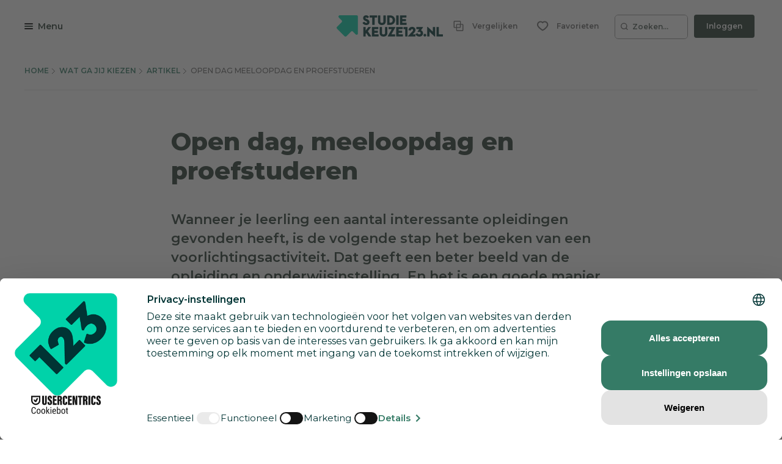

--- FILE ---
content_type: text/html; charset=utf-8
request_url: https://www.studiekeuze123.nl/wat-ga-jij-kiezen/artikel/open-dag-meeloopdag-en-proefstuderen
body_size: 47976
content:
<!DOCTYPE html>
<html lang="nl" class="no-js">
<head>
    <meta charset="utf-8">
    <meta http-equiv="content-language" content="nl"/>
    <meta content="text/html; charset=utf-8" http-equiv="content-type"/>
    <meta name="google-site-verification" content="V7LOT--fTv739VU4-3mmfEQT6mbItffyQUC621uzSB0"/>
    <meta name="viewport" content="width=device-width, initial-scale=1">

    <meta property="og:site_name" content="studiekeuze123.nl"/>
    <meta property="og:url" content="https://www.studiekeuze123.nl/wat-ga-jij-kiezen/artikel/open-dag-meeloopdag-en-proefstuderen"/>
    <meta property="og:image" content="https://www.studiekeuze123.nl/assets/images/logos/sk123-logo-icon.png"/>
    <meta name="apple-mobile-web-app-title" content="Studiekeuze123">
    <meta name="application-name" content="Studiekeuze123">

        <script>
    window.dataLayer = window.dataLayer || [];

            window.dataLayer.push(
            JSON.parse('{"page":{"type":"pointer_article.show"},"site":{"environment":"production","ip_address":"3.133.108.234"}}')
        );
    
    // Define gtag function to push to dataLayer
    function gtag() {
        window.dataLayer.push(arguments);
    }
</script>
    <!-- Preload critical resources for better performance -->
    <link rel="preload" href="https://web.cmp.usercentrics.eu/ui/loader.js" as="script">
    <link rel="dns-prefetch" href="//web.cmp.usercentrics.eu">
    <link rel="dns-prefetch" href="//www.googletagmanager.com">
    <link rel="dns-prefetch" href="//www.google-analytics.com">

    <!-- Google Consent Mode v2 Initialization (MUST be before Usercentrics) -->
    <script>
        window.dataLayer = window.dataLayer || [];
        function gtag() {
            dataLayer.push(arguments);
        }
        
        // Set default consent states (all denied except security)
        gtag('consent', 'default', {
            'analytics_storage': 'denied',
            'ad_storage': 'denied',
            'ad_user_data': 'denied',
            'ad_personalization': 'denied',
            'functionality_storage': 'denied',
            'personalization_storage': 'denied',
            'security_storage': 'granted',
            'wait_for_update': 500
        });
    </script>

    <!-- Usercentrics CMP Script -->
    <script 
        id="usercentrics-cmp" 
        src="https://web.cmp.usercentrics.eu/ui/loader.js" 
        data-settings-id="6Wur4QkNdyzx3u" 
        async>
    </script>
    <script>
        if (window.top === window.self) {
            (function(w,d,s,l,i){w[l]=w[l]||[];w[l].push({'gtm.start':
                    new Date().getTime(),event:'gtm.js'});var f=d.getElementsByTagName(s)[0],
                j=d.createElement(s),dl=l!='dataLayer'?'&l='+l:'';j.async=true;j.src=
                'https://www.googletagmanager.com/gtm.js?id='+i+dl;f.parentNode.insertBefore(j,f);
            })(window,document,'script','dataLayer','GTM-WD75FJ');
        }
    </script>
    <link rel="preconnect" href="https://dev.visualwebsiteoptimizer.com" />
    <script type="text/plain" id='vwoCode' data-usercentrics="Visual Website Optimizer (VWO)">
        window._vwo_code || (function() {
        var account_id=871636,
        version=2.1,
        settings_tolerance=2000,
        hide_element='body',
        hide_element_style = 'opacity:0 !important;filter:alpha(opacity=0) !important;background:none !important;transition:none !important;',
        /* DO NOT EDIT BELOW THIS LINE */
        f=false,w=window,d=document,v=d.querySelector('#vwoCode'),cK='_vwo_'+account_id+'_settings',cc={};try{var c=JSON.parse(localStorage.getItem('_vwo_'+account_id+'_config'));cc=c&&typeof c==='object'?c:{}}catch(e){}var stT=cc.stT==='session'?w.sessionStorage:w.localStorage;code={nonce:v&&v.nonce,use_existing_jquery:function(){return typeof use_existing_jquery!=='undefined'?use_existing_jquery:undefined},library_tolerance:function(){return typeof library_tolerance!=='undefined'?library_tolerance:undefined},settings_tolerance:function(){return cc.sT||settings_tolerance},hide_element_style:function(){return'{'+(cc.hES||hide_element_style)+'}'},hide_element:function(){if(performance.getEntriesByName('first-contentful-paint')[0]){return''}return typeof cc.hE==='string'?cc.hE:hide_element},getVersion:function(){return version},finish:function(e){if(!f){f=true;var t=d.getElementById('_vis_opt_path_hides');if(t)t.parentNode.removeChild(t);if(e)(new Image).src='https://dev.visualwebsiteoptimizer.com/ee.gif?a='+account_id+e}},finished:function(){return f},addScript:function(e){var t=d.createElement('script');t.type='text/javascript';if(e.src){t.src=e.src}else{t.text=e.text}v&&t.setAttribute('nonce',v.nonce);d.getElementsByTagName('head')[0].appendChild(t)},load:function(e,t){var n=this.getSettings(),i=d.createElement('script'),r=this;t=t||{};if(n){i.textContent=n;d.getElementsByTagName('head')[0].appendChild(i);if(!w.VWO||VWO.caE){stT.removeItem(cK);r.load(e)}}else{var o=new XMLHttpRequest;o.open('GET',e,true);o.withCredentials=!t.dSC;o.responseType=t.responseType||'text';o.onload=function(){if(t.onloadCb){return t.onloadCb(o,e)}if(o.status===200||o.status===304){_vwo_code.addScript({text:o.responseText})}else{_vwo_code.finish('&e=loading_failure:'+e)}};o.onerror=function(){if(t.onerrorCb){return t.onerrorCb(e)}_vwo_code.finish('&e=loading_failure:'+e)};o.send()}},getSettings:function(){try{var e=stT.getItem(cK);if(!e){return}e=JSON.parse(e);if(Date.now()>e.e){stT.removeItem(cK);return}return e.s}catch(e){return}},init:function(){if(d.URL.indexOf('__vwo_disable__')>-1)return;var e=this.settings_tolerance();w._vwo_settings_timer=setTimeout(function(){_vwo_code.finish();stT.removeItem(cK)},e);var t;if(this.hide_element()!=='body'){t=d.createElement('style');var n=this.hide_element(),i=n?n+this.hide_element_style():'',r=d.getElementsByTagName('head')[0];t.setAttribute('id','_vis_opt_path_hides');v&&t.setAttribute('nonce',v.nonce);t.setAttribute('type','text/css');if(t.styleSheet)t.styleSheet.cssText=i;else t.appendChild(d.createTextNode(i));r.appendChild(t)}else{t=d.getElementsByTagName('head')[0];var i=d.createElement('div');i.style.cssText='z-index: 2147483647 !important;position: fixed !important;left: 0 !important;top: 0 !important;width: 100% !important;height: 100% !important;background: white !important;display: block !important;';i.setAttribute('id','_vis_opt_path_hides');i.classList.add('_vis_hide_layer');t.parentNode.insertBefore(i,t.nextSibling)}var o=window._vis_opt_url||d.URL,s='https://dev.visualwebsiteoptimizer.com/j.php?a='+account_id+'&u='+encodeURIComponent(o)+'&vn='+version;if(w.location.search.indexOf('_vwo_xhr')!==-1){this.addScript({src:s})}else{this.load(s+'&x=true')}}};w._vwo_code=code;code.init();})();
    </script>
                    
            <link rel="canonical" href="https://www.studiekeuze123.nl/wat-ga-jij-kiezen/artikel/open-dag-meeloopdag-en-proefstuderen"/>
        <title>Open dag, meeloopdag en proefstuderen - Studiekeuze123</title>
        <meta name="robots" content="follow,index"/>
        <meta name="description" content="Heeft je leerling een interessante opleiding gevonden? Dan is een voorlichtingsactiviteit de volgende. Op Studiekeuze123 leggen we uit wat de opties zijn."/>
        <meta name="keywords" content="open dagen, open dag, proefstuderen, meelopen, meeloopdag, voorlichtingsactiviteiten, sfeer, sfeer proeven, decaan, mentor, begeleider, studiekeuzebegeleider"/>
        <meta property="og:title" content="Open dag, meeloopdag en proefstuderen - Studiekeuze123"/>
        <meta property="og:description" content="Heeft je leerling een interessante opleiding gevonden? Dan is een voorlichtingsactiviteit de volgende. Op Studiekeuze123 leggen we uit wat de opties zijn."/>
    
    <link rel="shortcut icon" type="image/x-icon" href="https://www.studiekeuze123.nl/favicon.ico?v=2"/>
    <link rel="apple-touch-icon" sizes="180x180" href="https://www.studiekeuze123.nl/assets/images/logos/apple-touch-icon.png">
    <link rel="icon" type="image/png" sizes="32x32" href="https://www.studiekeuze123.nl/assets/images/logos/favicon-32x32.png?v=2">
    <link rel="icon" type="image/png" sizes="16x16" href="https://www.studiekeuze123.nl/assets/images/logos/favicon-16x16.png?v=2">
    <link rel="manifest" href="https://www.studiekeuze123.nl/site.webmanifest?v=2">
    <meta name="msapplication-TileColor" content="#ffffff">
    <meta name="theme-color" content="#ffffff">
    <link rel="stylesheet" type="text/css" media="screen" href="/build/v2/stylesheet.css?id=966fbc083471c656a62c5f25a2cee2bc" />
    <link href='https://fonts.googleapis.com/css?family=Montserrat:300,400,500,600,700,800' rel='stylesheet' type='text/css'>
    <link href='https://fonts.googleapis.com/css2?family=Shadows+Into+Light+Two&display=swap' rel='stylesheet' type='text/css'>

    <script>(function(H){H.className=H.className.replace(/\bno-js\b/,'js')})(document.documentElement)</script>
        <script type="text/plain" data-usercentrics="Hotjar">
        if (!window.hj) {
            (function(h,o,t,j,a,r){
                h.hj=h.hj||function(){(h.hj.q=h.hj.q||[]).push(arguments)};
                h._hjSettings={hjid:297769,hjsv:7};
                a=o.getElementsByTagName('head')[0];
                r=o.createElement('script');r.async=1;
                r.src=t+h._hjSettings.hjid+j+h._hjSettings.hjsv;
                a.appendChild(r);
            })(window,document,'https://static.hotjar.com/c/hotjar-','.js?sv=');
        }
    </script>
    <script type="text/plain" data-usercentrics="Watermelon" async type="module" src="https://chatwidget-prod.web.app/embed/init.iife.js" data-watermelon-widget-id="wMydGGtj7J1" data-watermelon-settings-id="13288">
    </script>
</head>

<body>
<script src="/build/v2/manifest.js?id=5bc168dd1e812e47026aa08ee5d32dec"></script>
<script src="/build/v2/scripts-body.js?id=7692c0161e4b4356c0aa73841ed29803"></script>
<!-- Google Tag Manager (noscript) !-->
    <noscript>
        <iframe src="https://www.googletagmanager.com/ns.html?id=GTM-WD75FJ" height="0" width="0" style="display:none;visibility:hidden">
        </iframe>
    </noscript>
    <!-- End Google Tag Manager (noscript) !-->

<a href="#main-content" id="skip-link" tabindex="0" class="d-print-none">Overslaan en direct naar de inhoud</a>
<modals-container></modals-container>
    <div class="modal fade d-print-none side-panel side-panel-left main-menu-modal" tabindex="-1" role="dialog" aria-label="Hoofdmenu"   id="main-menu-modal">
        <div class="modal-dialog">
            <div class="modal-content">
                                <button title="Sluiten" type="button" class="close inverse" data-dismiss="modal" aria-label="Sluiten">
                        <span class="modal-close-icon">
                            <svg role="img" aria-label="sluiten">
                                <use xlink:href="https://www.studiekeuze123.nl/build/v2/sprite.svg#icon-close"></use>
                            </svg>
                        </span>
                                                    <span class="modal-close-text">Sluiten</span>
                                        </button>
                <div class="modal-body">
                    <nav class="main-menu">
    <a id="menu-anchor" class="element-invisible" tabindex="-1"></a>
    <div class="mx-3 my-2 d-lg-none">
        <div class="form-container d-lg-none">
            <form class="form-group autocomplete-form search-form site-search mobile mb-0" action="https://www.studiekeuze123.nl/zoeken" method="get">
    <div data-search-wrapper>
        <div class="form-control d-flex align-items-center">
            <svg role="img" aria-label="zoeken" data-search-button width="17" height="17">
                <use xlink:href="https://www.studiekeuze123.nl/build/v2/sprite.svg#icon-search"></use>
            </svg>
            <input name="q" class="border-0 site-search-input dark-placeholder" type="text"
                   placeholder="Waar ben je naar op zoek?"
                   data-focused-placeholder=""
                   data-unfocused-placeholder=""
                   data-mobile-placeholder="Zoeken..."
                   data-placeholder="Waar ben je naar op zoek?"
                   data-search autocomplete="off"
                   aria-label="Waar ben je naar op zoek?">
            <button type="button" data-clear-search class="btn as-icon btn-clear-search js-clear-search" aria-label="Wissen">
                <svg width="17" height="17" aria-hidden="true">
                    <use xlink:href="https://www.studiekeuze123.nl/build/v2/sprite.svg#icon-close"></use>
                </svg>
            </button>
                            <button type="submit" tabindex="0" class="btn btn-secondary flex-shrink-0 border-radius">
                    <svg role="img" aria-label="zoeken" class="d-md-none" width="17" height="17">
                        <use xlink:href="https://www.studiekeuze123.nl/build/v2/sprite.svg#icon-search"></use>
                    </svg>
                    <span class="d-none d-md-block">Zoeken</span>
                </button>
                                </div>
        <div data-autocomplete-results class="header-autocomplete-results rounded-bottom mx-auto bg-white text-left" aria-live="polite"></div>
    </div>
</form>
        </div>
    </div>
    <div class="content flex-column d-flex justify-content-lg-between">
        <ul class="mt-3 navigation list-unstyled" data-navigation>
            <li>
                <a class="nav-link" href="https://www.studiekeuze123.nl">
                    Home<br>
                    <span class="menu-link-subtitle">Ontdek, vergelijk en kies je opleiding</span>
                </a>
            </li>
            <li>
                <a class="nav-link" href="https://www.studiekeuze123.nl/wat-ga-jij-kiezen">
                    Wat ga jij kiezen?<br>
                    <span class="menu-link-subtitle">Je studiekeuze begint hier</span>
                </a>
            <li>
                <a class="nav-link" href="https://www.studiekeuze123.nl/opleidingen">
                    Opleidingen<br>
                    <span class="menu-link-subtitle">Bekijk en vergelijk alle opleidingen</span>
                </a>
            </li>
            <li>
                <a class="nav-link" href="https://www.studiekeuze123.nl/open-dagen">
                    Open dagen<br>
                    <span class="menu-link-subtitle">Kom sfeerproeven bij een activiteit</span>
                </a>
            </li>
            <li>
                <a class="nav-link" href="https://www.studiekeuze123.nl/beroepen">
                    Beroepen<br>
                    <span class="menu-link-subtitle">Verken jouw carrièremogelijkheden</span>
                </a>
            </li>
            <li>
                <a class="nav-link" href="https://www.studiekeuze123.nl/onderwijsinstellingen">
                    Onderwijsinstellingen<br>
                    <span class="menu-link-subtitle">Alle hogescholen en universiteiten</span>
                </a>
            </li>
            <li>
                <a class="nav-link" href="https://www.studiekeuze123.nl/info-en-uitleg">
                    Info & uitleg<br>
                    <span class="menu-link-subtitle">Alle info die voor jou belangrijk is</span>
                </a>
            </li>
        </ul>

                    <div class='menu-footer-nav'>
                <ul class="list-unstyled m-0">
                                    <li>
                        <a class="nav-link pl-0 py-1" href="https://www.studiekeuze123.nl/over-studiekeuze123">Over Studiekeuze123</a>
                    </li>
                                    <li>
                        <a class="nav-link pl-0 py-1" href="https://www.studiekeuze123.nl/wat-ga-jij-kiezen/decanen">Voor decanen</a>
                    </li>
                                    <li>
                        <a class="nav-link pl-0 py-1" href="https://www.studiekeuze123.nl/voor-instellingen">Voor onderwijsinstellingen</a>
                    </li>
                                    <li>
                        <a class="nav-link pl-0 py-1" href="https://www.studiekeuze123.nl/studiekeuzedata">Studiekeuzedata</a>
                    </li>
                                    <li>
                        <a class="nav-link pl-0 py-1" href="https://www.studiekeuze123.nl/contact">Contact</a>
                    </li>
                                </ul>
            </div>
            </div>
</nav>
                </div>
            </div>
        </div>
    </div>
    <div class="modal fade d-print-none side-panel" tabindex="-1" role="dialog"  aria-labelledby="side-panel-saved-pages-title" aria-describedby="side-panel-saved-pages-description" id="side-panel-saved-pages">
        <div class="modal-dialog">
            <div class="modal-content">
                                <button title="Sluiten" type="button" class="close " data-dismiss="modal" aria-label="Sluiten">
                        <span class="modal-close-icon">
                            <svg role="img" aria-label="sluiten">
                                <use xlink:href="https://www.studiekeuze123.nl/build/v2/sprite.svg#icon-close-white"></use>
                            </svg>
                        </span>
                                        </button>
                <div class="modal-body">
                    <div class="flex-grow-1">
        <div class="w-100 h-100 d-flex flex-column">
            <div class="favourites-header">
                <div class="d-flex flex-row justify-content-between flex-shrink-0">
                    <div>
                        <h2 id="side-panel-saved-pages-title" class="as-h3">Favorieten</h2>
                        <p id="side-panel-saved-pages-description" class="mb-0">
                            <span class="js-side-panel-saved-pages-description">Welke opleidingen lijken je wat?</span><br>
                            Verzamel ze hier!
                        </p>
                    </div>
                </div>

                <div class="favourites-tabs">
                    <div class="favourites-tabs__slider nav" role="tablist" aria-labelledby="side-panel-saved-pages-title">
                        <button id="tab-favourite-programs" value="favourite-programs" data-toggle="tab" data-target="#tabpanel-favourite-programs"
                            class="btn btn-toggle toggle-table active line-height-1-2" role="tab"
                            aria-controls="tabpanel-favourite-programs"
                        >
                            Opleidingen
                            <small class="js-favourite-programs-badge d-none">
                                (0)
                            </small>
                        </button>

                        <button id="tab-favourite-openday" value="favourite-openday" data-toggle="tab" data-target="#tabpanel-favourite-openday"
                            class="btn btn-toggle toggle-table line-height-1-2" role="tab"
                            aria-controls="tabpanel-favourite-openday"
                        >
                            Open dagen
                            <small class="js-favourite-opendays-badge d-none">
                                (0)
                            </small> 
                        </button>

                        <button id="tab-favourite-labour-market" value="favourite-labour-market" data-toggle="tab" data-target="#tabpanel-favourite-labour-market"
                            class="btn btn-toggle toggle-table line-height-1-2" role="tab"
                            aria-controls="tabpanel-favourite-labour-market"
                        >
                            Beroepen
                            <small class="js-favourite-labour-markets-badge d-none">
                                (0)
                            </small>
                        </button>

                        <span class="glider"></span>
                    </div>
                </div>
                
                <div class="favourites-select select-wrapper select-wrapper-after">
                    <label for="favourites-select" class="visually-hidden">Kies welke favorieten je wilt zien</label>
                    <select name="favourites-select" id="favourites-select" class="grey js-tab-content-select">
                        <option class="js-favourite-programs-option" value="favourite-programs" data-toggle="tab" data-target="#tabpanel-favourite-programs">
                            Opleidingen 
                        </option>

                        <option class="js-favourite-openday-option" value="favourite-openday" data-toggle="tab" data-target="#tabpanel-favourite-openday">
                            Open dagen 
                        </option>

                        <option class="js-favourite-labour-markets-option" value="favourite-labour-market" data-toggle="tab" data-target="#tabpanel-favourite-labour-market">
                            Beroepen 
                        </option>     
                    </select>
                </div>
            </div>

            <div class="list-gradient list-gradient-top"></div>

            
            <div id="tabpanel-favourite-programs" class="tab-pane favourites-container list-saved-pages-favourite compare-list flex-grow-1 active" role="tabpanel" aria-labelledby="tab-favourite-programs">
                
                <div class="empty ">
                    <div data-aos="slide-up-subtle" class="empty-state-wrapper w-100">
    <div class="card card-full-width card-small d-flex flex-column card-empty-state ">
        <div>
            <div class="placeholder as-h3 w-100"></div>
        </div>

        <div class="d-flex w-75">
            <div class="placeholder rounded w-25 as-p mr-1"></div>
            <div class="placeholder as-p mx-1 w-100"></div>
            <div class="placeholder as-p mx-1 w-100"></div>
        </div>

        <div class="d-flex w-50 mt-1">
            <div class="as-btn p-2 w-100">
                <div class="placeholder as-p mb-0 w-100"></div>
            </div>
            <div class="p-2 w-100">
                <div class="placeholder as-p mb-0"></div>
            </div>
        </div>
    </div>
    </div>                    <div data-aos="slide-up-subtle" class="empty-state-wrapper w-100">
    <div class="card card-full-width card-small d-flex flex-column card-empty-state fade-out-gradient gradient-white">
        <div>
            <div class="placeholder as-h3 w-100"></div>
        </div>

        <div class="d-flex w-75">
            <div class="placeholder rounded w-25 as-p mr-1"></div>
            <div class="placeholder as-p mx-1 w-100"></div>
            <div class="placeholder as-p mx-1 w-100"></div>
        </div>

        <div class="d-flex w-50 mt-1">
            <div class="as-btn p-2 w-100">
                <div class="placeholder as-p mb-0 w-100"></div>
            </div>
            <div class="p-2 w-100">
                <div class="placeholder as-p mb-0"></div>
            </div>
        </div>
    </div>
            <div class="another-one d-flex flex-column align-items-center">
            <div class="d-flex mb-2">
                <p class="handwritten">Wat wordt jouw eerste favoriet?</p>
                <svg role="img" height="50" width="20" class="align-baseline mt-2 mr-2">
                    <use xlink:href="https://www.studiekeuze123.nl/build/v2/sprite.svg#handwritten-arrow"></use>
                </svg>
            </div>
            <a href="https://www.studiekeuze123.nl/opleidingen" class="btn btn-secondary mt-2">Zoek een opleiding</a>
        </div>
    </div>                </div>
                <div class="not-empty d-none">
                    <div data-aos="slide-up-subtle" class="empty-state-wrapper w-100">
    <div class="card card-full-width card-small d-flex flex-column card-empty-state fade-out-gradient gradient-white">
        <div>
            <div class="placeholder as-h3 w-100"></div>
        </div>

        <div class="d-flex w-75">
            <div class="placeholder rounded w-25 as-p mr-1"></div>
            <div class="placeholder as-p mx-1 w-100"></div>
            <div class="placeholder as-p mx-1 w-100"></div>
        </div>

        <div class="d-flex w-50 mt-1">
            <div class="as-btn p-2 w-100">
                <div class="placeholder as-p mb-0 w-100"></div>
            </div>
            <div class="p-2 w-100">
                <div class="placeholder as-p mb-0"></div>
            </div>
        </div>
    </div>
            <div class="another-one d-flex flex-column align-items-center">
            <div class="d-flex mb-2">
                <p class="handwritten">Nog eentje?</p>
                <svg role="img" height="50" width="20" class="align-baseline mt-2 mr-2">
                    <use xlink:href="https://www.studiekeuze123.nl/build/v2/sprite.svg#handwritten-arrow"></use>
                </svg>
            </div>
            <a href="https://www.studiekeuze123.nl/opleidingen" class="btn btn-secondary mt-2">Zoek een opleiding</a>
        </div>
    </div>                </div>
            </div>
            <div id="tabpanel-favourite-openday" class="tab-pane favourites-container compare-list list-saved-pages-favourite-openday flex-grow-1" role="tabpanel" aria-labelledby="tab-favourite-openday">
                
                <div class="empty ">
                    <div data-aos="slide-up-subtle" class="empty-state-wrapper w-100">
    <div class="card card-full-width card-small d-flex flex-column card-empty-state ">
        <div>
            <div class="placeholder as-h3 w-100"></div>
        </div>

        <div class="d-flex w-75">
            <div class="placeholder rounded w-25 as-p mr-1"></div>
            <div class="placeholder as-p mx-1 w-100"></div>
            <div class="placeholder as-p mx-1 w-100"></div>
        </div>

        <div class="d-flex w-50 mt-1">
            <div class="as-btn p-2 w-100">
                <div class="placeholder as-p mb-0 w-100"></div>
            </div>
            <div class="p-2 w-100">
                <div class="placeholder as-p mb-0"></div>
            </div>
        </div>
    </div>
    </div>                    <div data-aos="slide-up-subtle" class="empty-state-wrapper w-100">
    <div class="card card-full-width card-small d-flex flex-column card-empty-state fade-out-gradient gradient-white">
        <div>
            <div class="placeholder as-h3 w-100"></div>
        </div>

        <div class="d-flex w-75">
            <div class="placeholder rounded w-25 as-p mr-1"></div>
            <div class="placeholder as-p mx-1 w-100"></div>
            <div class="placeholder as-p mx-1 w-100"></div>
        </div>

        <div class="d-flex w-50 mt-1">
            <div class="as-btn p-2 w-100">
                <div class="placeholder as-p mb-0 w-100"></div>
            </div>
            <div class="p-2 w-100">
                <div class="placeholder as-p mb-0"></div>
            </div>
        </div>
    </div>
            <div class="another-one d-flex flex-column align-items-center">
            <div class="d-flex mb-2">
                <p class="handwritten">Wat wordt jouw eerste favoriet?</p>
                <svg role="img" height="50" width="20" class="align-baseline mt-2 mr-2">
                    <use xlink:href="https://www.studiekeuze123.nl/build/v2/sprite.svg#handwritten-arrow"></use>
                </svg>
            </div>
            <a href="https://www.studiekeuze123.nl/open-dagen" class="btn btn-secondary mt-2">Open dag toevoegen</a>
        </div>
    </div>                </div>
                <div class="not-empty d-none justify-content-center">
                    <a href="https://www.studiekeuze123.nl/open-dagen" class="btn btn-secondary mt-3">Open dag toevoegen</a>
                </div>

                            </div>
            <div id="tabpanel-favourite-labour-market" class="tab-pane favourites-container compare-list list-saved-pages-favourite-labour-market flex-grow-1" role="tabpanel" aria-labelledby="tab-favourite-labour-market">
                
                <div class="empty ">
                    <div data-aos="slide-up-subtle" class="empty-state-wrapper w-100">
    <div class="card card-full-width card-small d-flex flex-column card-empty-state ">
        <div>
            <div class="placeholder as-h3 w-100"></div>
        </div>

        <div class="d-flex w-75">
            <div class="placeholder rounded w-25 as-p mr-1"></div>
            <div class="placeholder as-p mx-1 w-100"></div>
            <div class="placeholder as-p mx-1 w-100"></div>
        </div>

        <div class="d-flex w-50 mt-1">
            <div class="as-btn p-2 w-100">
                <div class="placeholder as-p mb-0 w-100"></div>
            </div>
            <div class="p-2 w-100">
                <div class="placeholder as-p mb-0"></div>
            </div>
        </div>
    </div>
    </div>                    <div data-aos="slide-up-subtle" class="empty-state-wrapper w-100">
    <div class="card card-full-width card-small d-flex flex-column card-empty-state fade-out-gradient gradient-white">
        <div>
            <div class="placeholder as-h3 w-100"></div>
        </div>

        <div class="d-flex w-75">
            <div class="placeholder rounded w-25 as-p mr-1"></div>
            <div class="placeholder as-p mx-1 w-100"></div>
            <div class="placeholder as-p mx-1 w-100"></div>
        </div>

        <div class="d-flex w-50 mt-1">
            <div class="as-btn p-2 w-100">
                <div class="placeholder as-p mb-0 w-100"></div>
            </div>
            <div class="p-2 w-100">
                <div class="placeholder as-p mb-0"></div>
            </div>
        </div>
    </div>
            <div class="another-one d-flex flex-column align-items-center">
            <div class="d-flex mb-2">
                <p class="handwritten">Wat wordt jouw eerste favoriet?</p>
                <svg role="img" height="50" width="20" class="align-baseline mt-2 mr-2">
                    <use xlink:href="https://www.studiekeuze123.nl/build/v2/sprite.svg#handwritten-arrow"></use>
                </svg>
            </div>
            <a href="https://www.studiekeuze123.nl/beroepen" class="btn btn-secondary mt-2">Beroep toevoegen</a>
        </div>
    </div>                </div>
                <div class="not-empty d-none">
                    <div data-aos="slide-up-subtle" class="empty-state-wrapper w-100">
    <div class="card card-full-width card-small d-flex flex-column card-empty-state fade-out-gradient gradient-white">
        <div>
            <div class="placeholder as-h3 w-100"></div>
        </div>

        <div class="d-flex w-75">
            <div class="placeholder rounded w-25 as-p mr-1"></div>
            <div class="placeholder as-p mx-1 w-100"></div>
            <div class="placeholder as-p mx-1 w-100"></div>
        </div>

        <div class="d-flex w-50 mt-1">
            <div class="as-btn p-2 w-100">
                <div class="placeholder as-p mb-0 w-100"></div>
            </div>
            <div class="p-2 w-100">
                <div class="placeholder as-p mb-0"></div>
            </div>
        </div>
    </div>
            <div class="another-one d-flex flex-column align-items-center">
            <div class="d-flex mb-2">
                <p class="handwritten">Nog eentje?</p>
                <svg role="img" height="50" width="20" class="align-baseline mt-2 mr-2">
                    <use xlink:href="https://www.studiekeuze123.nl/build/v2/sprite.svg#handwritten-arrow"></use>
                </svg>
            </div>
            <a href="https://www.studiekeuze123.nl/beroepen" class="btn btn-secondary mt-2">Beroep toevoegen</a>
        </div>
    </div>                </div>
            </div>

            <div class="list-gradient list-gradient-bottom"></div>

                            <div
                    class="favourites-sign-in-message d-flex flex-column justify-content-between not-empty rounded
                        flex-shrink-0 text-left px-4 py-3 d-none">
                    <h3 class="favourites-sign-in-message__title text-smaller font-semi-bold my-auto">
                        Deze favorieten niet kwijtraken?
                    </h3>
                    <div class="d-flex flex-row">
                        <a class="link-secondary as-p text-small font-semi-bold my-auto pr-1"
                            href="https://www.studiekeuze123.nl/registreren">
                            Account aanmaken
                        </a>
                        <a class="link-secondary as-p text-small font-semi-bold my-auto pl-2" href="#"
                            data-toggle="modal" aria-expanded="false" data-target="#side-panel-login">
                            Inloggen
                        </a>
                    </div>
                </div>
                    </div>
    </div>
                </div>
            </div>
        </div>
    </div>
    <div class="modal fade d-print-none side-panel" tabindex="-1" role="dialog"  aria-labelledby="side-panel-login-title"  id="side-panel-login">
        <div class="modal-dialog">
            <div class="modal-content">
                                <button title="Sluiten" type="button" class="close " data-dismiss="modal" aria-label="Sluiten">
                        <span class="modal-close-icon">
                            <svg role="img" aria-label="sluiten">
                                <use xlink:href="https://www.studiekeuze123.nl/build/v2/sprite.svg#icon-close-white"></use>
                            </svg>
                        </span>
                                        </button>
                <div class="modal-body">
                    <div class="d-flex align-content-between flex-wrap flex-grow-1">
        <div class="w-100">
            <h2 id="side-panel-login-title">Inloggen</h2>
            <form action="https://www.studiekeuze123.nl/login" method="post" id="login" class="form-login" novalidate autocomplete="on">
                <input type="hidden" name="_token" value="eTmlr668mmglPha9m69n9IXiCkK2zkyHg8QDDA00" autocomplete="off">

                <div class="form-general-error" style="display: none;">
                    <div class="alert" role="alert">
    <div class="alert__content">
        <div class="alert__icon " role="img" aria-label="Waarschuwing!">
                            <svg aria-hidden="true" width="17" height="17">
                    <use xlink:href="https://www.studiekeuze123.nl/build/v2/sprite.svg#alert"></use>
                </svg>
                    </div>

        <div class="alert__message">
            <div class="form-general-error-messages"></div>
        </div>
    </div>
</div>
                </div>

                <div class="form-group">
                    <label for="email">E-mailadres</label>
                    <input id="email" type="email" name="email" placeholder="jouwnaam@mail.nl" class="form-control" required
                           value="" autocomplete="email">
                    <div class="form-error" role="alert"></div>
                </div>

                <div class="form-group mb-4">
                    <label for="password">Wachtwoord</label>
                    <input id="password" type="password" name="password" placeholder="Wachtwoord" class="form-control" required autocomplete="current-password">
                    <div class="form-error" role="alert"></div>
                </div>

                <button class="btn btn-primary form-login-submit form-general-submit">Inloggen</button>
                <a href="https://www.studiekeuze123.nl/wachtwoord/reset" class="link-secondary ml-3">Wachtwoord vergeten?</a>
            </form>

            <hr class="my-5">
            <h3 id="heading-register" class="mb-4">Account aanmaken</h3>
            <div class="tabs tabs-block tabs-minimal">
                <div class="nav nav-tabs" role="tablist" aria-labelledby="heading-register">
                    <a id="tab-student" class="nav-item nav-link font-semi-bold active" data-toggle="tab" href="#tabpanel-student" role="tab" aria-controls="tabpanel-student" aria-selected="true">
                        Studiekiezers
                    </a>
                    <a id="tab-establishment" class="nav-item nav-link font-semi-bold" data-toggle="tab" href="#tabpanel-establishment" role="tab" aria-controls="tabpanel-establishment" aria-selected="false">
                        Onderwijsinstellingen
                    </a>
                </div>
                <div class="tab-content">
                                            <div class="tab-pane active" id="tabpanel-student" role="tabpanel" aria-labelledby="tab-student">
                            <h4 class="font-bold text-dark mb-2 as-h6">
                                Ga je binnenkort studeren?
                            </h1>
                            <div class="list-checklist">
                                <ul><li>Weet precies waar je staat</li><li>Een persoonlijk stappenplan</li><li>Bewaar opleidingen en open dagen</li><li>Handige reminders voor belangrijke data</li></ul>
                            </div>
                                                            <a href="https://www.studiekeuze123.nl/registreren" class="btn btn-secondary mt-4">Account aanmaken</a>
                                                    </div>
                                            <div class="tab-pane " id="tabpanel-establishment" role="tabpanel" aria-labelledby="tab-establishment">
                            <h4 class="font-bold text-dark mb-2 as-h6">
                                Werkt u bij een hogeschool of universiteit?
                            </h1>
                            <div class="list-checklist">
                                <ul><li>Ontdek hoe vaak uw opleidingen bekeken worden</li><li>Upload logo&rsquo;s en afbeeldingen</li></ul>
                            </div>
                                                            <a href="https://www.studiekeuze123.nl/account-aanvragen" class="btn btn-secondary mt-4">Account aanvragen</a>
                                                    </div>
                                    </div>
            </div>
        </div>
    </div>
                </div>
            </div>
        </div>
    </div>
    <div class="modal fade d-print-none " tabindex="-1" role="dialog"  aria-labelledby="outdated-browsers-popup-title" aria-describedby="outdated-browsers-popup-description" id="outdated-browsers-popup">
        <div class="modal-dialog">
            <div class="modal-content">
                                <button title="Sluiten" type="button" class="close " data-dismiss="modal" aria-label="Sluiten">
                        <span class="modal-close-icon">
                            <svg role="img" aria-label="sluiten">
                                <use xlink:href="https://www.studiekeuze123.nl/build/v2/sprite.svg#icon-close-white"></use>
                            </svg>
                        </span>
                                        </button>
                <div class="modal-body">
                    <h3 id="outdated-browsers-popup-title" class="mt-0 mb-3">Je gebruikt een oude browser</h3>
    <div id="outdated-browsers-popup-description" class="mb-0">Beste bezoeker,

Je gebruikt een verouderde versie van je internet browser. 
Door beveiligingsredenen wordt deze versie vanaf april 2019 niet meer ondersteund door onze website.

Om goed beveiligd te zijn op internet en om studiekeuze123.nl te kunnen bezoeken, is het aan te bevelen om je browser op te waarderen naar de nieuwste versie.</div>
                </div>
            </div>
        </div>
    </div>


    <nav class="navbar navbar-main navbar-expand-lg navbar-menu">
    <div class="nav-bar nav-left p-0 d-block">
        <ul class="navbar-nav">
            <li class="nav-item nav-toggle-menu" data-toggle="modal" aria-expanded="false" data-target="#main-menu-modal">
                <span class="menu-toggle" id="open-menu" alt="Menu"></span>
                <a href="#" class="ml-1" tabindex="0">Menu</a>
            </li>
        </ul>
    </div>
    <a class="navbar-brand" href="/">
        <svg role="img" aria-label="Logo Studiekeuze123.nl" width="174" height="35">
            <image href="https://www.studiekeuze123.nl/assets/images/logos/sk123-logo-main.svg"/>
        </svg>
    </a>

    <ul class="navbar-nav nav-right flex-row">
        <li class="nav-item nav-compare mr-2 px-2 py-2 pb-4 mt-3">
            <button
                tabindex="0"
                class="toggle-compare nav-link link d-flex w-100 h-100 position-relative"
                aria-haspopup="true"
                aria-expanded="false"
                aria-live="polite"
                aria-label="Vergelijken"
            >
                <svg width="19" height="17">
                    <use xlink:href="https://www.studiekeuze123.nl/build/v2/sprite.svg#icon-compare-bold"></use>
                </svg>
                <span class="badge bg-primary compare-badge js-compare-badge
                    d-none">0</span>
                <span class="d-none d-lg-inline title">Vergelijken</span>
            </button>
            <div class="compare-flyout" style="display: none">
    <button title="Sluiten" type="button" class="close">
        <span class="modal-close-icon">
            <svg role="img" aria-label="sluiten">
                <use xlink:href="https://www.studiekeuze123.nl/build/v2/sprite.svg#icon-close-white"></use>
            </svg>
        </span>
    </button>

    <div class="compare-flyout-header card card-compare-program">
        <h4 class="mb-1">Vergelijken</h4>
        <p class="as-p text-smaller mb-0">
            Vergelijk hier interessante opleidingen<br>
            en kom zo tot een keuze!
        </p>
    </div>
    <div class="list-gradient list-gradient-top"></div>
    <div class="compare-list list-saved-pages-compare">
        
        <div class="empty ">
            <div data-aos="slide-up-subtle" class="empty-state-wrapper">
    <div class="card card-full-width card-small d-flex flex-column card-empty-state ">
        <div>
            <div class="placeholder as-h3 w-75"></div>
        </div>

        <div class="d-flex w-50 mt-1">
            <div class="w-100">
                <div class="placeholder as-p mb-0"></div>
            </div>
        </div>
    </div>
    </div>            <div data-aos="slide-up-subtle" class="empty-state-wrapper">
    <div class="card card-full-width card-small d-flex flex-column card-empty-state fade-out-gradient gradient-white">
        <div>
            <div class="placeholder as-h3 w-75"></div>
        </div>

        <div class="d-flex w-50 mt-1">
            <div class="w-100">
                <div class="placeholder as-p mb-0"></div>
            </div>
        </div>
    </div>
            <div class="another-one d-flex flex-column align-items-center">
            <div class="d-flex mb-2">
                <p class="handwritten">Ga aan de slag!</p>
                <svg role="img" height="40" width="20" class="align-baseline mt-3 ml-3 mr-2">
                    <use xlink:href="https://www.studiekeuze123.nl/build/v2/sprite.svg#handwritten-arrow"></use>
                </svg>
            </div>
            <a href="https://www.studiekeuze123.nl/opleidingen" class="btn btn-secondary mt-2">Zoek een opleiding</a>
        </div>
    </div>        </div>
    </div>
    <div class="list-gradient list-gradient-bottom"></div>
    <div class="compare-flyout-footer">
        <div class="align-items-center text-center buttons-wrapper not-empty d-none">
            <a class="btn btn-secondary w-100" href="https://www.studiekeuze123.nl/vergelijk">
                <svg role="img" width="14" height="15">
                    <use xlink:href="https://www.studiekeuze123.nl/build/v2/sprite.svg#icon-compare"></use>
                </svg>
                Vergelijk
            </a>
            <a class="link-secondary remove-all-compare w-100" tabindex="0">
                Wis dit lijstje
            </a>
        </div>
                    <div class="save-list-message d-flex flex-column justify-content-between text-left py-3 px-4 mb-0 rounded">
                <p class="text-smaller my-auto">Deze opleidingen niet kwijtraken?</p>
                <div class="d-flex flex-row">
                    <a class="link-secondary as-p text-small font-semi-bold my-auto pr-1"
                       href="https://www.studiekeuze123.nl/registreren">
                        Account aanmaken
                    </a>
                    <a class="link-secondary as-p text-small font-semi-bold my-auto pl-2"
                       href="#"
                       data-toggle="modal"
                       aria-expanded="false"
                       data-target="#side-panel-login">
                        Inloggen
                    </a>
                </div>
            </div>
            </div>
</div>
        </li>
        <li class="nav-item nav-favourite mr-2 py-3">
            <button
                tabindex="0"
                class="nav-link link d-flex w-100 h-100 position-relative"
                data-toggle="modal"
                aria-expanded="false"
                aria-expanded="false"
                data-target="#side-panel-saved-pages"
                aria-live="polite"
                aria-label="Favorieten"
            >
                <svg class="favourite-heart" width="19" height="17">
                    <use xlink:href="https://www.studiekeuze123.nl/build/v2/sprite.svg#icon-favourite"></use>
                </svg>
                <span class="badge bg-primary favourite-badge js-favourite-badge
                    d-none">0</span>
                <span class="d-none d-lg-inline title">Favorieten</span>
            </button>
        </li>
        <li class="nav-item nav-search d-none d-lg-inline position-relative order-2">
            <form class="form-group autocomplete-form search-form site-search navigation" action="https://www.studiekeuze123.nl/zoeken" method="get">
    <div data-search-wrapper>
        <div class="form-control d-flex align-items-center">
            <svg role="img" aria-label="zoeken" data-search-button width="17" height="17">
                <use xlink:href="https://www.studiekeuze123.nl/build/v2/sprite.svg#icon-search"></use>
            </svg>
            <input name="q" class="border-0 site-search-input dark-placeholder" type="text"
                   placeholder="Zoeken..."
                   data-focused-placeholder="Waar ben je naar op zoek?"
                   data-unfocused-placeholder="Zoeken..."
                   data-mobile-placeholder=""
                   data-placeholder=""
                   data-search autocomplete="off"
                   aria-label="Zoeken...">
            <button type="button" data-clear-search class="btn as-icon btn-clear-search js-clear-search" aria-label="Wissen">
                <svg width="17" height="17" aria-hidden="true">
                    <use xlink:href="https://www.studiekeuze123.nl/build/v2/sprite.svg#icon-close"></use>
                </svg>
            </button>
                                        <button type="submit" tabindex="-1" class="btn btn-navigation-search flex-shrink-0 border-radius">
                    <span>Zoeken</span>
                </button>
                    </div>
        <div data-autocomplete-results class="header-autocomplete-results rounded-bottom mx-auto bg-white text-left" aria-live="polite"></div>
    </div>
</form>
        </li>
        <li class="nav-item order-3">
                            <button data-toggle="modal" aria-expanded="false" data-target="#side-panel-login" class="btn btn-secondary d-none d-lg-block">
                    Inloggen
                </button>
                <button class="nav-link link d-flex d-lg-none w-100 h-100 ml-2" data-toggle="modal" aria-expanded="false" data-target="#side-panel-login" title="Inloggen" tabindex="0">
                    <svg role="img" aria-label="Account" width="17" height="17">
                        <use xlink:href="https://www.studiekeuze123.nl/build/v2/sprite.svg#icon-account"></use>
                    </svg>
                </button>
                    </li>
    </ul>
</nav>


    
    
    
    <main data-aos="fade-in-subtle" >
        <a id="main-content" class="element-invisible" tabindex="-1"></a>

                        <div class="d-none d-md-block">
        <div class="breadcrumbs clearfix d-none d-md-block">
                    <div class="crumb">
                
                                    <a href="/">Home</a>
                            </div>
                    <div class="crumb">
                                    <span class="d-inline-block mx-1">
                        <svg role="img" aria-hidden="true" width="6" height="9">
                            <use xlink:href="https://www.studiekeuze123.nl/build/v2/sprite.svg#icon-chevron-right"></use>
                        </svg>
                    </span>
                
                                    <a href="/wat-ga-jij-kiezen">Wat Ga Jij Kiezen</a>
                            </div>
                    <div class="crumb">
                                    <span class="d-inline-block mx-1">
                        <svg role="img" aria-hidden="true" width="6" height="9">
                            <use xlink:href="https://www.studiekeuze123.nl/build/v2/sprite.svg#icon-chevron-right"></use>
                        </svg>
                    </span>
                
                                    <a href="/wat-ga-jij-kiezen/artikel">Artikel</a>
                            </div>
                    <div class="crumb">
                                    <span class="d-inline-block mx-1">
                        <svg role="img" aria-hidden="true" width="6" height="9">
                            <use xlink:href="https://www.studiekeuze123.nl/build/v2/sprite.svg#icon-chevron-right"></use>
                        </svg>
                    </span>
                
                                    Open Dag Meeloopdag En Proefstuderen
                            </div>
            </div>
    </div>

    <article class="px-0">
        <header class="container container-small">
            <h1 class="mb-4">Open dag, meeloopdag en proefstuderen</h1>
        </header>

        

                    <section class="container container-small">
                <p class="subtitle font-semi-bold">Wanneer je leerling een aantal interessante opleidingen gevonden heeft, is de volgende stap het bezoeken van een voorlichtingsactiviteit. Dat geeft een beter beeld van de opleiding en onderwijsinstelling. En het is een goede manier om sfeer te proeven. Er zijn verschillende soorten voorlichtingsactiviteiten.</p>
            </section>
        
        
                    <section class="container container-small">
                        <h2>Open dag: kennismaken met opleidingen</h2><p>Tijdens een open dag of open avond:</p><ul><li>Krijgt je leerling informatie over meerdere opleidingen</li><li>Spreekt de leerling met studenten en docenten</li><li>Ervaart de leerling de sfeer op de locatie</li></ul><p>Laat je leerling rondkijken in het gebouw. Past deze plek bij hen? Zien ze zichzelf hier studeren?</p><p>Bekijk het actuele overzicht in de <a target="_blank" rel="noopener" href="https://www.studiekeuze123.nl/open-dagen">Open dagen kalender.</a></p>
                                <h2>Proefstuderen: een dag college volgen</h2><p>Wil je leerling meer weten over &eacute;&eacute;n opleiding? Laat de leerling dan proefstuderen. De opleiding stelt een lesprogramma samen. Je leerling:</p><ul><li>Volgt samen met anderen colleges</li><li>Bekijkt lesmateriaal</li><li>Stelt vragen aan studenten en docenten</li></ul><p>Zo ontdekken ze hoe een echte studiedag eruitziet. Bekijk het actuele overzicht in de <a target="_blank" rel="noopener" href="https://www.studiekeuze123.nl/open-dagen">Open dagen kalender.</a></p>
                                <h2>Meeloopdag: meelopen met een student</h2><p>Wil je leerling een echte studentendag meemaken? Dan is meelopen perfect.</p><p>Je leerling:</p><ul><li>Loopt een dag mee met een student</li><li>Volgt dezelfde colleges</li><li>Stelt tussendoor vragen</li></ul><p>Het geeft een eerlijk beeld van hoe de studie echt is. Bekijk het actuele overzicht in de <a target="_blank" rel="noopener" href="https://www.studiekeuze123.nl/open-dagen">Open dagen kalender.</a></p>
                                <h2>Goed voorbereid op pad</h2><p>Haal alles uit de voorlichtingsdag met een goede voorbereiding. Laat je leerling vooraf bedenken wat die wil weten.</p><p>Handige hulpmiddelen:</p><ul><li><a href="https://www.studiekeuze123.nl/slimme-vragen">Slimme vragen voor tijdens een open dag</a></li><li><a href="https://www.studiekeuze123.nl/wat-ga-jij-kiezen/artikel/hoe-bereid-ik-me-voor-op-een-open-dag">Hoe bereid ik me voor op een open dag</a></li><li><a href="https://www.studiekeuze123.nl/nieuws/een-open-dag-hoe-pak-je-dat-nou-aan">Een open dag, hoe pak je dat nou aan?</a></li></ul>
            </section>
            <section class="container pb-3 pb-sm-5 pt-2 border-bottom mb-3 mb-sm-5">
        <div class="row">
            <div class="col-12 mb-3">
                <h2 class="section-heading">Lees meer</h2>
                <p class="subtitle font-medium"></p>
            </div>
                                                <div class="col-12 col-md mb-4 mb-sm-3 pb-3 pb-sm-0">
                                                    <div class="overlap-image d-block">
                                <img class="lazyload border-radius"
                              width="600"
                 height="375"
                          src="https://images.prismic.io/studiekeuze123nl/59889ba8-66a7-4694-8392-003c2bff3584_shutterstock_757822741-2000px.jpg?auto=compress,format&amp;rect=0,43,2000,1250&amp;w=600&amp;h=375"
             data-src="https://images.prismic.io/studiekeuze123nl/59889ba8-66a7-4694-8392-003c2bff3584_shutterstock_757822741-2000px.jpg?auto=compress,format&amp;rect=0,42,2000,1250&amp;w=1200&amp;h=750"
             srcset="https://images.prismic.io/studiekeuze123nl/59889ba8-66a7-4694-8392-003c2bff3584_shutterstock_757822741-2000px.jpg?auto=compress,format&amp;rect=0,43,2000,1250&amp;w=600&amp;h=375 1x"
             data-srcset="https://images.prismic.io/studiekeuze123nl/59889ba8-66a7-4694-8392-003c2bff3584_shutterstock_757822741-2000px.jpg?auto=compress,format&amp;rect=0,42,2000,1250&amp;w=1200&amp;h=750 2x"
             alt="">
                                </div>
                                                <div>
                            <h4 class="font-weight-bold">Wat vinden mijn leerlingen op Studiekeuze123?</h4>

                                                            <p>We bieden veel informatie en tools. Maar wat allemaal?</p>
                            
                            <a class="font-weight-semi-bold" title="Bekijk wat Studiekeuze123 biedt" href="https://www.studiekeuze123.nl/wat-ga-jij-kiezen/artikel/wat-vinden-mijn-leerlingen-op-studiekeuze123" target="">
                                Bekijk wat Studiekeuze123 biedt
                            </a>
                        </div>
                    </div>
                                                                <div class="col-12 col-md mb-4 mb-sm-3 pb-3 pb-sm-0">
                                                    <div class="overlap-image d-block">
                                <img class="lazyload border-radius"
                              width="600"
                 height="375"
                          src="https://images.prismic.io/studiekeuze123nl/e5d47d60-3999-48d7-915b-2af511a84a9e_shutterstock_1145360831-2000px.jpg?auto=compress,format&amp;rect=0,40,2000,1250&amp;w=600&amp;h=375"
             data-src="https://images.prismic.io/studiekeuze123nl/e5d47d60-3999-48d7-915b-2af511a84a9e_shutterstock_1145360831-2000px.jpg?auto=compress,format&amp;rect=0,42,2000,1250&amp;w=1200&amp;h=750"
             srcset="https://images.prismic.io/studiekeuze123nl/e5d47d60-3999-48d7-915b-2af511a84a9e_shutterstock_1145360831-2000px.jpg?auto=compress,format&amp;rect=0,40,2000,1250&amp;w=600&amp;h=375 1x"
             data-srcset="https://images.prismic.io/studiekeuze123nl/e5d47d60-3999-48d7-915b-2af511a84a9e_shutterstock_1145360831-2000px.jpg?auto=compress,format&amp;rect=0,42,2000,1250&amp;w=1200&amp;h=750 2x"
             alt="">
                                </div>
                                                <div>
                            <h4 class="font-weight-bold">Lesmateriaal</h4>

                                                            <p>We stellen gratis les- en voorlichtingsmateriaal ter beschikking.</p>
                            
                            <a class="font-weight-semi-bold" title="Lees meer over het lesmateriaal" href="https://www.studiekeuze123.nl/wat-ga-jij-kiezen/artikel/voorlichtingsmateriaal" target="">
                                Lees meer over het lesmateriaal
                            </a>
                        </div>
                    </div>
                                                                <div class="col-12 col-md mb-4 mb-sm-3 pb-3 pb-sm-0">
                                                    <div class="overlap-image d-block">
                                <img class="lazyload border-radius"
                              width="600"
                 height="375"
                          src="https://images.prismic.io/studiekeuze123nl/7fb9dada-de7e-4555-8055-0abf707bc485_shutterstock_467487278-2000px.jpg?auto=compress,format&amp;rect=0,40,2000,1250&amp;w=600&amp;h=375"
             data-src="https://images.prismic.io/studiekeuze123nl/7fb9dada-de7e-4555-8055-0abf707bc485_shutterstock_467487278-2000px.jpg?auto=compress,format&amp;rect=0,42,2000,1250&amp;w=1200&amp;h=750"
             srcset="https://images.prismic.io/studiekeuze123nl/7fb9dada-de7e-4555-8055-0abf707bc485_shutterstock_467487278-2000px.jpg?auto=compress,format&amp;rect=0,40,2000,1250&amp;w=600&amp;h=375 1x"
             data-srcset="https://images.prismic.io/studiekeuze123nl/7fb9dada-de7e-4555-8055-0abf707bc485_shutterstock_467487278-2000px.jpg?auto=compress,format&amp;rect=0,42,2000,1250&amp;w=1200&amp;h=750 2x"
             alt="">
                                </div>
                                                <div>
                            <h4 class="font-weight-bold">LOB-opdrachten</h4>

                                                            <p>Expertisepunt LOB heeft een opdrachtenbank vol LOB-opdrachten.</p>
                            
                            <a class="font-weight-semi-bold" title="Lees meer over de LOB-opdrachten" href="https://www.studiekeuze123.nl/lob-opdrachten" target="">
                                Lees meer over de LOB-opdrachten
                            </a>
                        </div>
                    </div>
                                    </div>
    </section>
                </article>
            </main>

    <footer class="border-top">
    <div class="top">
        <div class="container">
            <div class="row mb-4 mb-md-5">
                
                <div class="col-md-6 col-lg-3 col-xl d-lg-none">
    <div class="content-border mb-3">
        <span class="handwritten font-weight-bold footer-call-to-action text-center">
                            Meld je aan
                        <br>
            <svg role="img" height="22" width="14" class="mt-1">
                <use xlink:href="https://www.studiekeuze123.nl/build/v2/sprite.svg#handwritten-arrow"></use>
            </svg>
        </span>
        <a href="https://www.studiekeuze123.nl/mijnstudiekeuze" class="btn btn-secondary mb-4">
            MijnStudiekeuze
        </a>
        <nav class="footer-links">
            <ul class="row">
                <li class="col-6 col-lg-12">
                    <button
                        data-toggle="modal"
                        aria-label="Bekijk al je favorieten"
                        aria-expanded="false"
                        data-target="#side-panel-saved-pages"
                        aria-live="polite"
                        class="btn as-link position-relative"
                    >
                        <svg role="img" width="19" height="17" fill="none">
                            <use xlink:href="https://www.studiekeuze123.nl/build/v2/sprite.svg#icon-favourite"></use>
                        </svg>
                        <span class="badge bg-primary favourite-badge js-favourite-badge d-none">
                            0
                        </span>
                        <span class="title ml-2 ml-md-3">
                            Favorieten
                        </span>
                    </button>
                </li>
                <li class="col-6 col-lg-12">
                    <a href="https://www.studiekeuze123.nl/vergelijk" class="position-relative">
                        <svg role="img" width="19" height="17">
                            <use xlink:href="https://www.studiekeuze123.nl/build/v2/sprite.svg#icon-compare-bold"></use>
                        </svg>
                        <span class="badge bg-primary compare-badge js-compare-badge d-none">
                            0
                        </span>
                        <span class="title ml-2 ml-md-3">
                            Vergelijken
                        </span>
                    </a>
                </li>
            </ul>
        </nav>
    </div>
</div>

                <nav class="col-md-6 col-lg footer-links mt-4 mt-md-0">
                    <ul class="row">
                        <li class="col-6 col-lg-12">
                            <a href="https://www.studiekeuze123.nl/opleidingen">Opleidingen</a>
                        </li>
                        <li class="col-6 col-lg-12">
                            <a href="https://www.studiekeuze123.nl/open-dagen">Open dagen</a>
                        </li>
                        <li class="col-6 col-lg-12">
                            <a href="https://www.studiekeuze123.nl/beroepen">Beroepen</a>
                        </li>
                        <li class="col-6 col-lg-12">
                            <a href="https://www.studiekeuze123.nl/onderwijsinstellingen?type=Hogeschool">Hogescholen</a>
                        </li>
                        <li class="col-6 col-lg-12">
                            <a href="https://www.studiekeuze123.nl/onderwijsinstellingen?type=Universiteit">Universiteiten</a>
                        </li>
                        <li class="col-6 col-lg-12">
                            <a href="https://www.studiekeuze123.nl/steden">Steden</a>
                        </li>
                    </ul>
                </nav>

                
                <div class="col-12 d-md-none mt-4 mt-md-0">
                    <ul class="list border-bottom" data-children=".list-item-collapse" id="footer-columns">
                                                    <li class="list-item-collapse">
                                <h4>
                                    <button
                                        data-toggle="collapse"
                                        aria-expanded="false"
                                        class="footer-links-title link collapsed"
                                        data-parent="#footer-columns"
                                        data-target="#collapse-footer-column-1"
                                        tabindex="0"
                                    >
                                       Informatie voor
                                    </button>
                                </h4>
                                <div class="collapse footer-links footer-links-secondary" id="collapse-footer-column-1">
                                    <ul class="mt-2">
                                                                                    <li>
                                                <a href="https://www.studiekeuze123.nl/wat-ga-jij-kiezen/profiel-kiezen">
                                                    Profielkiezers
                                                </a>
                                            </li>
                                                                                    <li>
                                                <a href="https://www.studiekeuze123.nl/wat-ga-jij-kiezen/studie-kiezen">
                                                    Studiekiezers
                                                </a>
                                            </li>
                                                                                    <li>
                                                <a href="https://www.studiekeuze123.nl/wat-ga-jij-kiezen/ouders">
                                                    Ouders
                                                </a>
                                            </li>
                                                                                    <li>
                                                <a href="https://www.studiekeuze123.nl/wat-ga-jij-kiezen/decanen">
                                                    Decanen
                                                </a>
                                            </li>
                                                                                    <li>
                                                <a href="https://www.studiekeuze123.nl/voor-instellingen">
                                                    Medewerkers ho
                                                </a>
                                            </li>
                                                                            </ul>
                                </div>
                            </li>
                                                    <li class="list-item-collapse">
                                <h4>
                                    <button
                                        data-toggle="collapse"
                                        aria-expanded="false"
                                        class="footer-links-title link collapsed"
                                        data-parent="#footer-columns"
                                        data-target="#collapse-footer-column-2"
                                        tabindex="0"
                                    >
                                       Snel naar
                                    </button>
                                </h4>
                                <div class="collapse footer-links footer-links-secondary" id="collapse-footer-column-2">
                                    <ul class="mt-2">
                                                                                    <li>
                                                <a href="https://www.studiekeuze123.nl/info-en-uitleg">
                                                    Informatie en uitleg
                                                </a>
                                            </li>
                                                                                    <li>
                                                <a href="https://www.studiekeuze123.nl/studiekeuzewoordenboek">
                                                    Begrippen
                                                </a>
                                            </li>
                                                                                    <li>
                                                <a href="https://www.studiekeuze123.nl/faq">
                                                    Veelgestelde vragen
                                                </a>
                                            </li>
                                                                                    <li>
                                                <a href="https://www.studiekeuze123.nl/nieuws">
                                                    Nieuws en blogs
                                                </a>
                                            </li>
                                                                            </ul>
                                </div>
                            </li>
                                                    <li class="list-item-collapse">
                                <h4>
                                    <button
                                        data-toggle="collapse"
                                        aria-expanded="false"
                                        class="footer-links-title link collapsed"
                                        data-parent="#footer-columns"
                                        data-target="#collapse-footer-column-3"
                                        tabindex="0"
                                    >
                                       Studiekeuze123.nl
                                    </button>
                                </h4>
                                <div class="collapse footer-links footer-links-secondary" id="collapse-footer-column-3">
                                    <ul class="mt-2">
                                                                                    <li>
                                                <a href="https://www.studiekeuze123.nl/over-studiekeuze123">
                                                    Over Studiekeuze123.nl®
                                                </a>
                                            </li>
                                                                                    <li>
                                                <a href="https://www.studiekeuze123.nl/studiekeuzewoordenboek/studiekeuzedata">
                                                    Studiekeuzedata
                                                </a>
                                            </li>
                                                                                    <li>
                                                <a href="https://www.studiekeuze123.nl/studie-in-cijfers-voor-instellingen">
                                                    Studie in Cijfers®
                                                </a>
                                            </li>
                                                                                    <li>
                                                <a href="https://www.studiekeuze123.nl/contact">
                                                    Contact
                                                </a>
                                            </li>
                                                                            </ul>
                                </div>
                            </li>
                                            </ul>
                </div>

                
                                    <nav class="col-sm-6 col-md-4 col-lg d-none d-md-block mt-5 mt-lg-0 footer-links footer-links-secondary">
                        <h4 class="footer-links-title">
                            Informatie voor
                        </h4>
                        <ul>
                                                            <li>
                                    <a href="https://www.studiekeuze123.nl/wat-ga-jij-kiezen/profiel-kiezen">
                                        Profielkiezers
                                    </a>
                                </li>
                                                            <li>
                                    <a href="https://www.studiekeuze123.nl/wat-ga-jij-kiezen/studie-kiezen">
                                        Studiekiezers
                                    </a>
                                </li>
                                                            <li>
                                    <a href="https://www.studiekeuze123.nl/wat-ga-jij-kiezen/ouders">
                                        Ouders
                                    </a>
                                </li>
                                                            <li>
                                    <a href="https://www.studiekeuze123.nl/wat-ga-jij-kiezen/decanen">
                                        Decanen
                                    </a>
                                </li>
                                                            <li>
                                    <a href="https://www.studiekeuze123.nl/voor-instellingen">
                                        Medewerkers ho
                                    </a>
                                </li>
                                                    </ul>
                    </nav>
                                    <nav class="col-sm-6 col-md-4 col-lg d-none d-md-block mt-5 mt-lg-0 footer-links footer-links-secondary">
                        <h4 class="footer-links-title">
                            Snel naar
                        </h4>
                        <ul>
                                                            <li>
                                    <a href="https://www.studiekeuze123.nl/info-en-uitleg">
                                        Informatie en uitleg
                                    </a>
                                </li>
                                                            <li>
                                    <a href="https://www.studiekeuze123.nl/studiekeuzewoordenboek">
                                        Begrippen
                                    </a>
                                </li>
                                                            <li>
                                    <a href="https://www.studiekeuze123.nl/faq">
                                        Veelgestelde vragen
                                    </a>
                                </li>
                                                            <li>
                                    <a href="https://www.studiekeuze123.nl/nieuws">
                                        Nieuws en blogs
                                    </a>
                                </li>
                                                    </ul>
                    </nav>
                                    <nav class="col-sm-6 col-md-4 col-lg d-none d-md-block mt-5 mt-lg-0 footer-links footer-links-secondary">
                        <h4 class="footer-links-title">
                            Studiekeuze123.nl
                        </h4>
                        <ul>
                                                            <li>
                                    <a href="https://www.studiekeuze123.nl/over-studiekeuze123">
                                        Over Studiekeuze123.nl®
                                    </a>
                                </li>
                                                            <li>
                                    <a href="https://www.studiekeuze123.nl/studiekeuzewoordenboek/studiekeuzedata">
                                        Studiekeuzedata
                                    </a>
                                </li>
                                                            <li>
                                    <a href="https://www.studiekeuze123.nl/studie-in-cijfers-voor-instellingen">
                                        Studie in Cijfers®
                                    </a>
                                </li>
                                                            <li>
                                    <a href="https://www.studiekeuze123.nl/contact">
                                        Contact
                                    </a>
                                </li>
                                                    </ul>
                    </nav>
                
                
                <div class="col-md-6 col-lg-3 col-xl d-none d-lg-block">
    <div class="content-border mb-3">
        <span class="handwritten font-weight-bold footer-call-to-action text-center">
                            Meld je aan
                        <br>
            <svg role="img" height="22" width="14" class="mt-1">
                <use xlink:href="https://www.studiekeuze123.nl/build/v2/sprite.svg#handwritten-arrow"></use>
            </svg>
        </span>
        <a href="https://www.studiekeuze123.nl/mijnstudiekeuze" class="btn btn-secondary mb-4">
            MijnStudiekeuze
        </a>
        <nav class="footer-links">
            <ul class="row">
                <li class="col-6 col-lg-12">
                    <button
                        data-toggle="modal"
                        aria-label="Bekijk al je favorieten"
                        aria-expanded="false"
                        data-target="#side-panel-saved-pages"
                        aria-live="polite"
                        class="btn as-link position-relative"
                    >
                        <svg role="img" width="19" height="17" fill="none">
                            <use xlink:href="https://www.studiekeuze123.nl/build/v2/sprite.svg#icon-favourite"></use>
                        </svg>
                        <span class="badge bg-primary favourite-badge js-favourite-badge d-none">
                            0
                        </span>
                        <span class="title ml-2 ml-md-3">
                            Favorieten
                        </span>
                    </button>
                </li>
                <li class="col-6 col-lg-12">
                    <a href="https://www.studiekeuze123.nl/vergelijk" class="position-relative">
                        <svg role="img" width="19" height="17">
                            <use xlink:href="https://www.studiekeuze123.nl/build/v2/sprite.svg#icon-compare-bold"></use>
                        </svg>
                        <span class="badge bg-primary compare-badge js-compare-badge d-none">
                            0
                        </span>
                        <span class="title ml-2 ml-md-3">
                            Vergelijken
                        </span>
                    </a>
                </li>
            </ul>
        </nav>
    </div>
</div>
            </div>

            <div class="row">
                <div class="col-10 col-md-12">
                    <a href="https://www.studiekeuze123.nl">
                        <svg
                            role="img"
                            aria-label="Logo Studiekeuze123.nl - Onderdeel van Landelijk Centrum Studiekeuze"
                            width="250"
                            height="76"
                            class="footer-logo"
                        >
                            <image href="https://www.studiekeuze123.nl/assets/images/logos/sk123-logo-footer.svg"></image>
                        </svg>
                    </a>
                </div>
            </div>
        </div>
    </div>

    <div class="bottom">
        <div class="container">
            <div class="row justify-content-between flex-md-row">
                <div class="col">
                    &copy; Landelijk Centrum Studiekeuze - 2026
                </div>

                <div class="col-auto">
                    <a href="https://www.tiktok.com/@studiekeuze123" target="_blank" class="mr-md-1 social-icon white-outline">
                        <svg role="img" aria-label="TikTok" width="14" height="14">
                            <use xlink:href="https://www.studiekeuze123.nl/build/v2/sprite.svg#icon-tiktok"></use>
                        </svg>
                        <span class="visuallyhidden">Studiekeuze123 TikTok</span>
                    </a>
                    <a href="https://www.instagram.com/studiekeuze123" target="_blank" class="mr-md-1 social-icon white-outline">
                        <svg role="img" aria-label="Instagram" width="14" height="14">
                            <use xlink:href="https://www.studiekeuze123.nl/build/v2/sprite.svg#icon-instagram"></use>
                        </svg>
                        <span class="visuallyhidden">Studiekeuze123 Instagram</span>
                    </a>
                    <a href="https://www.youtube.com/channel/UC2qATmmc9xIAw94mHRLtKzw" target="_blank" class="mr-md-1 social-icon white-outline">
                        <svg role="img" aria-label="YouTube" width="14" height="14">
                            <use xlink:href="https://www.studiekeuze123.nl/build/v2/sprite.svg#icon-youtube"></use>
                        </svg>
                        <span class="visuallyhidden">Studiekeuze123 YouTube</span>
                    </a>
                    <a href="https://www.facebook.com/Studiekeuze123" target="_blank" class="social-icon white-outline">
                        <svg role="img" aria-label="Facebook" width="14" height="14">
                            <use xlink:href="https://www.studiekeuze123.nl/build/v2/sprite.svg#icon-facebook"></use>
                        </svg>
                        <span class="visuallyhidden">Studiekeuze123 Facebook</span>
                    </a>
                </div>

                <div class="d-md-none col-12">
                    <hr>
                </div>

                <nav class="col text-md-right">
                    <a href="https://studiekeuze123nl.cdn.prismic.io/studiekeuze123nl/Z30ePpbqstJ99Hpu_Hercontroleonderzoekwww.studiekeuze123.nlWCAG2.2AA.pdf" class="mr-4 white-outline d-inline-block h-100" aria-label="Download WCAG PDF" target="_blank" rel="noopener noreferrer">
                        <svg width="24" height="24" aria-hidden="true">
                            <use xlink:href="https://www.studiekeuze123.nl/build/v2/sprite.svg#accessibility"></use>
                        </svg>
                    </a>
                    <a href="https://www.studiekeuze123.nl/disclaimer" class="mr-4 white-outline">
                        Disclaimer
                    </a>
                    <a href="https://www.studiekeuze123.nl/privacy" class="mr-4 white-outline">
                        Privacy
                    </a>
                    <a href="https://www.studiekeuze123.nl/cookieverklaring" class="white-outline">
                        Cookies
                    </a>
                </nav>
            </div>
        </div>
    </div>
</footer>



<div class="popover-container-reminder">
</div>
<div class="popover-container-program-reminder">
</div>

<style type="text/css">
    @media print {
        .d-print-none {
            display: none !important;
        }
    }
</style>
<script>
    var STK = {
        compare: {
            indexUri: 'https://www.studiekeuze123.nl/vergelijk',
            replaceAllUri: 'https://www.studiekeuze123.nl/vergelijk/ids',
            deleteAllUri: 'https://www.studiekeuze123.nl/vergelijk/delete-all',
            getCriteria: 'https://www.studiekeuze123.nl/vergelijk/criteria',
            addCriteria: 'https://www.studiekeuze123.nl/vergelijk/criteria',
            removeCriteria: 'https://www.studiekeuze123.nl/vergelijk/criteria'
        },
        save: {
            createUri: 'https://www.studiekeuze123.nl/bewaard',
            deleteUri: 'https://www.studiekeuze123.nl/bewaard',
            getCardUri: 'https://www.studiekeuze123.nl/bewaard/card',
            getIdsUri: 'https://www.studiekeuze123.nl/bewaard/ids',
            deleteAllUri: 'https://www.studiekeuze123.nl/bewaard/delete-all',
            amount: {
				favourite: 0,
                compare: 0,
			},
        },
        reminder: {
			createUri: 'https://www.studiekeuze123.nl/reminders',
			deleteUri: 'https://www.studiekeuze123.nl/reminders',
            contentUri: 'https://www.studiekeuze123.nl/reminders/content',
            activeReminderIds: '[]',
            programCreateUri: 'https://www.studiekeuze123.nl/program-reminders',
			programDeleteUri: 'https://www.studiekeuze123.nl/program-reminders',
            activeProgramReminderIds: '[]',
        },
        csrfToken: 'eTmlr668mmglPha9m69n9IXiCkK2zkyHg8QDDA00'
    };

    window.siteSearchSuggestions = {"program":{"name":"Opleidingen","url":"https:\/\/www.studiekeuze123.nl\/opleidingen","suggestions":["Bedrijfskunde","Opleiding tot leraar Basisonderwijs","Communicatie","Social Work","Finance & Control","Accountancy","Human Resource Management","Technische Bedrijfskunde","Commerci\u00eble Economie","Opleiding tot Verpleegkundige","Pedagogiek","Pedagogisch Educatief Professional","HBO - Rechten","Sociaal Werk","Muziek","Filosofie","International Business","Ondernemerschap & Retail Management","Werktuigbouwkunde","Bouwkunde","Engineering","Informatica","Rechtsgeleerdheid","Theologie","Bestuurskunde","Elektrotechniek","Geneeskunde","Toegepaste Psychologie","Fiscaal Recht","International Business Management","Geschiedenis","Management","Management in de Zorg","Psychologie","Chemie","ICT","Master of Business Administration","Opleiding tot leraar voortgezet onderwijs van de tweede graad in Wiskunde","Sociologie","Business Administration","Commerci\u00eble Economie & Ondernemerschap","HBO-ICT","Internationaal Toeristisch Management","Logistics Management","Logistiek","Opleiding tot leraar voortgezet onderwijs van de tweede graad in Nederlands","Pedagogische Wetenschappen","Vormgeving","Biologie en Medisch Laboratoriumonderzoek","Civiele Techniek","Communication and Multimedia Design","Educational Needs","Facility Management","Finance","Kunst- & cultuurwetenschappen","Opleiding tot Fysiotherapeut","Opleiding tot leraar voortgezet onderwijs van de tweede graad in Engels","Built Environment","Docent Muziek","Integrale Veiligheidskunde","Opleiding tot leraar voortgezet onderwijs van de tweede graad in Duits","Opleiding tot leraar voortgezet onderwijs van de tweede graad in Geschiedenis","Technische Informatica","Tourism Management","Advanced Nursing Practice","Archeologie","Artificial Intelligence","Autonome Beeldende Kunst","Dans","Docent Beeldende Kunst en Vormgeving","Educational Leadership","Finance, Tax and Advice","Hotel Management","Leren en Innoveren","Opleiding tot leraar voortgezet onderwijs van de tweede graad in Aardrijkskunde","Opleiding tot leraar voortgezet onderwijs van de tweede graad in Gezondheidszorg en Welzijn","Opleiding voor Logopedie","Sociaal-Juridische Dienstverlening","Bedrijfskunde en Agribusiness","Creative Business","Executive Master of Finance and Control","Fiscale Economie","Master of Arts in Fine Art and Design","Notarieel Recht","Officemanagement","Opleiding tot leraar voortgezet onderwijs van de tweede graad in Biologie","Opleiding tot leraar voortgezet onderwijs van de tweede graad in Economie","Opleiding tot leraar voortgezet onderwijs van de tweede graad in Frans","Opleiding tot leraar voortgezet onderwijs van de tweede graad in Natuurkunde","Ruimtelijke Ontwikkeling","Sportkunde","Taalwetenschappen","Tandheelkunde","Technische Natuurkunde","Biomedical Sciences","Chemische Technologie","Communicatiewetenschap","Didactisch Educatief Professional","Docent Dans","Docent Theater","Economie en Bedrijfseconomie","Executive Officemanagement","Industrieel Product Ontwerpen","Leraar Voorbereidend Hoger Onderwijs in de Mens- en Maatschappijwetenschappen","Leraar Voorbereidend Hoger Onderwijs in de Taal- en cultuurwetenschappen","Mechanical Engineering","Mediastudies","Onderwijswetenschappen","Opleiding tot Leraar van de eerste graad in Lichamelijke Opvoeding","Opleiding tot leraar voortgezet onderwijs van de tweede graad in Scheikunde","Psychology","Software Development","Theologie & Religiewetenschappen","Applied Data Science & Artificial Intelligence","Architectuur","Biologie","Biomedische Wetenschappen","Business Studies","Communicatie- & Informatiewetenschappen","Computer Science","Criminologie","Dier- en Veehouderij","Economics","Electrical Engineering","European Studies","Gezondheidswetenschappen","Hotel & Event Management","Hotel- & Eventmanagement","Hotel- en Eventmanagement","Kunsteducatie","Leisure & Events Management","Leraar Engels","Leraar Nederlands","Leraar Voorbereidend Hoger Onderwijs in de B\u00e8tawetenschappen","Leraar Wiskunde","Letterkunde","Logistics Engineering","Makelaardij en Vastgoed","Mathematics","Mechatronica","Opleiding tot leraar voortgezet onderwijs van de tweede graad in Pedagogiek","Opleiding tot leraar voortgezet onderwijs van de tweede graad in omgangskunde","Politicologie","Sociaal Financi\u00eble Dienstverlening","Sport","Theater","Vaktherapie","Voeding en Di\u00ebtetiek","Bestuurskunde\/Overheidsmanagement","Biology","Business IT & Management","Communicatie- en Informatiewetenschappen","Creative Media and Game Technologies","Culturele Antropologie en Ontwikkelingssociologie","Econometrie en Operationele Research","Educatie in de Taal- en cultuurwetenschappen","Ervaringsdeskundigheid in Zorg en Welzijn","Farmacie","Filosofie ( research )","Griekse en Latijnse Taal en Cultuur","Interieurarchitectuur","Kunstgeschiedenis","Mens en Techniek","Mondzorgkunde","Neerlandistiek","Opleiding tot leraar voortgezet onderwijs van de tweede graad in Godsdienst","Opleiding tot leraar voortgezet onderwijs van de tweede graad in Maatschappijleer","Opleiding voor Ergotherapie","Oudheidstudies","Physician Assistant","Religiewetenschappen","SZ","Taalwetenschap","Toegepaste Wiskunde","Voedingsmiddelentechnologie","Wiskunde","Algemene Cultuurwetenschappen","Applied Mathematics","Applied Physics","Automotive","Bestuurs- en Organisatiewetenschap","Biomedical Engineering","Biomedische Technologie","Business Analytics","Commercieel Management","Educatie in de Mens- en Maatschappijwetenschappen","Educatief Professional Beroepsonderwijs","Environmental Sciences","Europese Studies","Fysiotherapie","Geschiedenis (research)","Informatiekunde","International Business & Entrepreneurship","International Business Administration","International Event Management","International Hotel and Hospitality Management","International and European Law","Journalistiek","Kunst- & cultuurwetenschappen (research)","Leraar Algemene Economie","Leraar Duits","Maritiem Officier","Maritieme Techniek","Marketing Management","Nederlands Recht","Nederlandse Taal en Cultuur","Ondernemen","Onderwijs & Technologie","Opleiding tot registerloods: Master in Maritime Piloting","Political Science","Taalwetenschappen (research)","Toegepaste Fotografie en Beeldcommunicatie","Tuinbouw en Akkerbouw","Vastgoedkunde","Verloskunde","Zorg en Technologie","Archeologie (research)","Bewegingswetenschappen","Bio-informatica","Biotechnologie","Chemical Engineering","Chemistry","Computing Science","Construction Management and Engineering","Crossmediale Communicatie","Cybersecurity","Data Science and Artificial Intelligence","Duitse Taal en Cultuur","E-commerce","Earth Sciences","Educatie in de B\u00e8tawetenschappen","English Language and Culture","Erfgoedstudies","European Law School","Executive MBA","Industri\u00eble Automatisering en Robotica","Interdisciplinaire sociale wetenschap","Internationale betrekkingen","Kunstmatige Intelligentie","Leraar Frans","Leraar Natuurkunde","Liberal Arts and Sciences","Life Science and Technology","Management van de Leefomgeving","Marketing","Media en Cultuur","Mediastudies (research)","Medisch Beeldvormende en Radiotherapeutische Technieken","Medische Hulpverlening","Midden-Oosten Studies","Milieukunde","Noord-Amerika Studies","Ondernemingsrecht","Online Contentcreator","Opleiding tot leraar voortgezet onderwijs van de tweede graad in Consumptieve Techniek I en II","Opleiding tot leraar voortgezet onderwijs van de tweede graad in het Technisch Beroepsonderwijs","Philosophy, Politics and Economics","Physics","Public Administration","SPD Bedrijfsadministratie","Scheikundige Technologie","Stedenbouw","Strategy & Leadership","Supply Chain Management","Sustainable Energy Technology","Systems and Control","Technische Wiskunde","Theologie & Religiewetenschappen (research)","Toegepaste Biologie","AD-ICT","Aarde, Data-analyse & Visualisatie","Aardwetenschappen","Accountancy and Control","Actuarial Science and Mathematical Finance","Advanced Studies in Public International Law","Animal Sciences","Applied Data Science","Applied Science","Arbeidsrecht","Astronomy","Azi\u00eb Studies","Bachelor of Business Administration","Biomolecular Sciences","Bos- en Natuurbeheer","Business Engineering","Business Information Technology","Business Innovation","Civil Engineering","Cognitive Science and Artificial Intelligence","Controlling","Creative Technology","Criminaliteit en Rechtshandhaving","Cultuurwetenschappen","Cyber Safety & Security","Data Driven Business","Data Science and Society","Diergeneeskunde","Diermanagement","Docent en kennismanager Dienstverlening en Producten","Ecology and Evolution","Econometrics and Data Science","Econometrics and Operations Research","Educatie en Communicatie in de B\u00e8tawetenschappen","Educatie en Communicatie in de Mens- en Maatschappijwetenschappen","Electronic Music","Embedded Systems","Embedded Systems Engineering","Energietransitie Engineer","Engelse Taal en Cultuur","Executive Master in Business Administration","Executive Master in Finance","Executive Master of Business Valuation","Executive Master of Management and Organization","Executive Master of Management in Education","Executive Master of Public and Non-profit Management","Facility and Real Estate Management","Fashion & Textile Technologies","Film en Audiovisuele Media","Filosofie van een Bepaald Wetenschapsgebied","Finance and Control","Financieel Management","Fiscaal Recht en Economie","Food Commerce & Technology","Food Innovation","Food Technology","Forensisch Onderzoek","Franse Taal en Cultuur","Geestelijke Verzorging","Gezonde Samenleving","Gezondheid","Global Project and Change Management","Groene Leefomgeving","Health Sciences","Huidtherapie","Human Capital Innovatie","Human Capital Innovatie (joint degree)","Humanistiek","ICT Service Management","IT Service Management","Impact MBA","Industrial Design","Industrial Design Engineering","Industrial Engineering and Management","Informatie en Communicatie Technologie","Information Sciences","Information Security","International Business Law","International Development Studies","International Management","Italiaanse Taal en Cultuur","Land- en Watermanagement","Learning & Innovation","Learning and Development in Organisations","Leraar Aardrijkskunde","Leraar Biologie","Leraar Geschiedenis","Leraar Godsdienst","Leraar Scheikunde","Letterkunde (research)","Linguistics and Communication Sciences (research)","Literatuurwetenschap","MBA Innovatie & Leiderschap","Manuele Therapie","Master of Business Management","Master of Crisis and Public Order Management","Master of International Hospitality Management","Midden-Oostenstudies","Molecular Life Sciences","Muziekwetenschap","Natuur- en Sterrenkunde","Natuurkunde","Next Level Engineering","Onderwijsondersteuner Gezondheidszorg en Welzijn","Opera","Opleiding Podotherapie","Opleiding tot Oefentherapeut","Opleiding tot leraar voortgezet onderwijs van de tweede graad in Spaans","Opleiding tot leraar voortgezet onderwijs van de tweede graad in Techniek","Oudheidstudies (research)","Oudheidwetenschappen","Planologie","Praktijkondersteuner Huisarts","Professional Master in Media Innovation","Psychology (research)","Public International Law","Recht en Bestuur","Research in Public Administration and Organizational Science (research)","Risicomanagement","Robotics","Sales en Accountmanagement","Scheikunde","Security Management","Smart Media Production","Sociale Geografie","Sociale Geografie en Planologie","Software Engineering","Spaanse Taal en Cultuur","Speltherapie","Sterrenkunde","Strategic Management","Sustainability Transitions","Tuin- en Landschapsinrichting","Watermanagement","Zorg & Veiligheid","Aansprakelijkheid en verzekering","Aarde, Economie en Duurzaamheid","Accountancy and Controlling","Accounting and Control","Accounting, Auditing and Control","Action Learning MBA","Actuari\u00eble Wetenschappen","Advanced LLM in Technology Governance","Advanced Master Intellectual Property Law and Knowledge Management LL.M.","Advanced Master Intellectual Property Law and Knowledge Management M.Sc.","Advanced Master in Energy Law (joint degree)","Advanced Master in Privacy, Cybersecurity and Data Management","Advanced Studies in Air and Space Law","Advanced Studies in European and International Business Law","Advanced Studies in European and International Human Rights Law","Advanced Studies in International Children's Rights","Advanced Studies in International Civil and Commercial Law","Advanced Studies in International Dispute Settlement and Arbitration","Advanced Studies in International Financial Law","Advanced Studies in Law and Digital Technologies","Advanced Technology","Aerospace Engineering","African Studies","Afrika Studies","Afrika Studies (research)","Agribusiness Development","Agricultural Production Chain Management","Agrotechnologie","Allround Creative Concept Developer","American Studies","Animatie","Anthropology and Development Studies","Applied Artificial Intelligence","Applied Earth Sciences","Applied Geophysics (joint degree)","Applied IT","Applied Molecular Sciences","Applied Museum and Heritage Studies","Applied Nanotechnology","Applied Quantum Technology (joint degree)","Applied Sustainability Management","Aquaculture and Marine Resource Management","Arabische Taal en Cultuur","Architecture, Building and Planning","Architecture, Cities, Landscapes: History and Heritage","Architecture, Urbanism and Building Sciences","Artificial Intelligence & Engineering Systems","Arts & Crafts","Arts, Literature and Media (research)","Automotive Technology","Aviation","Azi\u00eb Studies (research)","Bachelor of Business Administration in Fashion","Bachelor of Nursing","Bachelor of Science in Osteopathie","Bedrijfs- en Consumentenwetenschappen","Bedrijfskunde MER","Bedrijfskunde in Deeltijd","Bedrijfskundige Informatica","Bedrijfsrecht","Beeldende Kunst en Vormgeving","Begeleidingskunde","Behavioural Science (research)","Behavioural and Cognitive Neurosciences (research)","Behavioural and Social Sciences (research)","Bekkenfysiotherapie","Beleid, Communicatie en Organisatie","Bio-Farmaceutische Wetenschappen","Bio-Pharmaceutical Sciences","Biobased Materials","Biobased Sciences","Bioinformatics and Systems Biology","Bioinformatics and Systems Biology (joint degree)","Biological Sciences","Biomedical Technology and Physics","Biosciences","Biosystems Engineering","Biotechnology","Bouwmanagement","Bouwtechnisch Medewerker","Bouwtechnische Bedrijfskunde","Brain Science","Brain and Cognitive Sciences (research)","Burgerschap en Kwaliteit van Samenleven","Business & Innovation","Business Administration Entrepreneurship","Business Analytics and Operations Research","Business Economics","Business Information","Business Information Management","Business Information Technology Management","Business Intelligence and Smart Services","Business Process Management and IT","Business Psychology","Business Sales","B\u00e8ta-gamma","Cabaret","Cartography (joint degree)","Chemical Science & Engineering","Chemische Wetenschappen","Chemistry (joint degree)","Child Development and Education (research master)","Chinastudies","Choreografie","Circular Engineering","Circus Arts","Circus and Performance Art","Civiele Techniek Projectvoorbereiding en -realisatie","Civil Engineering and Management","Climate Studies","Clinical and Developmental Psychopathology (research)","Cognition, Language and Communication","Cognitive Neuropsychology (research)","Cognitive Neuroscience (research)","Cognitive and Clinical Neuroscience (research)","Commercial Law","Communicatie en Life Sciences","Communication Science","Communication Science (research)","Communication, Health and Life Sciences","Community Development","Complex Systems & Policy","Complex Systems Engineering and Management","Computational Cognitive Science","Computational Science (joint degree)","Computational Social Science","Computer Science (joint degree)","Computer Science and Engineering","Computer Security","Computer Vision & Data Science","Computer and Embedded-Systems Engineering","Conflict Resolution and Governance","Conservering en Restauratie van Cultureel Erfgoed","Constructief Ontwerpen","Content & Media Strategy","Contextuele Benadering","Corporate Communication","Creative Intelligence & Technology","Creative Media","Creative Media Professional","Criminal Investigation","Crisis and Security Management","Critical Care","Crop Biotechnology and Engineering (joint degree)","Crossover Creativity","Culinary professional","Cultural Anthropology and Development Sociology","Cultural Anthropology: Sociocultural Transformation (research)","Culture, Organization and Management","Cultureel Erfgoed","Culturele Antropologie","Culturele Antropologie en Sociologie der Niet-Westerse Samenlevingen","Curriculumontwikkeling voor Primair Onderwijs","Customs and Supply Chain Compliance","Cyber Security Engineering","Cybersecurity & Cybercrime","DAS Creative Producing","Data Analytics","Data Science (joint degree)","Data Science and Artificial Intelligence Technology","Data Science and Business Analytics","Data Science for Decision Making","Data Science for Food and Health","Data Science for Global Challenges","Data Science for Life Sciences","Data Science in Business and Entrepreneurship (joint degree)","Data-driven Design","Design","Design Driven Innovation","Design for Interaction","Development Studies","Development Studies (M.A.)","Development and Rural Innovation","Development and Socialisation in Childhood and Adolescence (research)","Digital Business and Economics","Digital Business and Innovation","Digital Design","Digital Driven Business","Digital Forensics","Digital Society","Digital Technology Engineering","Digital Transformation Management","Digitale Techniek & Media","Digitale Transformatie in Zorg en Welzijn","Digitale Veiligheid","Docent Hoger Gezondheidszorg Onderwijs","Docent en Kennismanager Groene Sector","Drug Discovery Sciences","Duurzaam Onderwijs","Duurzaamheidstransities (joint degree)","Duurzame Gebiedstransities","Duurzame en Gezonde Voeding","Earth and Environment","Econometrics","Econometrics and Management Science","Econometrics and Mathematical Economics","Econometrics, Operations Research and Actuarial Studies","Economic Geography","Economic and Financial Research (research)","Economics and Business","Economics and Business Economics","Economics and Strategy in Emerging Markets","Economics of Public Policy and Management","Economie","Economie & Samenleving","Economie en Beleid","Economie van de Publieke Sector","Economische Transformatie","Educatie en Communicatie in de Taal en cultuurwetenschappen","Educatie en Communicatie in de Taal- en Cultuurwetenschappen","Educatie en Kennismanagement Groene Sector Bloemsierkunst","Educatieve Master Primair Onderwijs","Educatieve Master Primair Onderwijs (joint degree)","Education and Child Studies","Education and Child Studies (research)","Educational Science and Technology","Educational Sciences: Learning in Interaction (research)","Energy Science","Energy and Climate Law","Energy and Environmental Sciences","Energy for Society","Engineering Systems","Engineering and Policy Analysis","Entrepreneurship & Innovation","Entrepreneurship (joint degree)","Entrepreneurship and Business Innovation","Environment and Resource Management","Environment and Society Studies","Environmental Engineering","Environmental Science","Environmental and Energy Management","Environmental and Infrastructure Planning","Epidemiologie","Epidemiology","Erasmus Mundus Master Journalism, Media and Globalisation (joint degree)","Erasmus Mundus Master's Program in Public Policy (joint degree)","Ervaringsdeskundigheid","European Joint Master's in Strategic Border Management (joint degree)","European Law","European Law in a Global Context","European MSc in Occupational Therapy","European Master in Health Economics and Management (joint degree)","European Master in Law and Economics (joint degree)","European Master in Renewable Energy","European Master in Sustainable Energy System Management","European Politics and Society: Vaclav Havel Joint Master Programme (joint degree)","European Public Affairs","European Public Health","European Studies (research)","European Studies on Society, Science and Technology","Europese Studies (joint degree)","Europese Talen en Culturen","Evangelical Theology","Event & Experience Management","Eventmanager","Evidence Based Practice in Health Care","Excellent Teaching","Executive MBA: Leading with Purpose","Executive MSc Senior Docent Ontwerpen","Executive Master Mergers & Acquisitions and Valuation (joint degree)","Executive Master in Cultural Leadership","Executive Master of Accountancy","Executive Master of Actuarial Science","Executive Master of Business Administration","Executive Master of Health Administration","Executive Master of IT-Auditing","Executive Master of Information Management and Digital Transformations","Executive Master of Marketing and Customer Management","Executive Master of Operations and Supply Chain Management","Executive Master of Real Estate","Executive Master of Science of Auditing Studies","Executive Master of Security and Defence","Executive Master of Tactical Policing","Facilitair Eventmanagement","Farmaceutisch Consulent","Farmaceutische Wetenschappen","Farmakunde","Fashion Business Professional","Film","Film en Televisie","Film- en Literatuurwetenschap","Filosofie van Cultuur en Bestuur","Finance & Investments","Financial Economics","Financial Services Management","Financieel Recht","Food Quality Management","Food Safety","Food Systems Innovation","Food and Business","Food, Business & Innovation","Forensic Psychology","Forensic Science","Forensica, Criminologie en Rechtspleging","Forensisch Laboratoriumonderzoek","Forensisch Sociale Professional","Forensische Criminologie","Forensische Zorg","Forensische Zorg Specialist","Forest and Nature Conservation","Frontend Design & Development","Future Planet Studies","Fysiotherapie en Innovatie in beweegzorg","Fysiotherapie in de Geriatrie","GGZ- Verpleegkunde (GGZ-V)","Game Technology","Gamified Reality Applications for Real-World Challenges and Experiences (GRACE) (joint degree)","Gebouwgebonden Installatietechniek","Gegevensbescherming en Privacyrecht","Geneeskunde en Klinisch Onderzoek (research)","Geneeskunde, klinisch onderzoeker","Genes in Behaviour and Health (research)","Genomics in Society (research)","Geo Maps & Data","Geo-information Science","Geo-information Science and Earth Observation","Geografie, Planologie en Milieu","Geographical Information Management and Applications (joint degree)","Geographical Information Sciences","Geomatics for the Built Environment","Gezond Gedrag en Leefomgeving","Gezondheid en Leven","Gezondheid en Maatschappij","Gezondheidsinnovatie","Gezondheidsrecht","Gezondheidszorgpsychologie","Gifted Education and Care","Global Business & Sustainability","Global Challenges","Global Challenges for Sustainability (joint degree)","Global Criminal Law","Global Executive MBA","Global Health","Global Health (research)","Global Law","Global Responsibility and Leadership (University College Frysl\u00e2n)","Global Studies","Global Supply Chain Management and Change","Global Sustainability Science","Global Sustainable Business Management (joint degree)","Globalisation and Development Studies","Globalisation and Law","Governance and Leadership in European Public Health","Governance of Sustainability","Groundwater and Global Change \u2013 Impacts and Adaptation (joint degree)","Hartfunctielaborant","Health Care and Social Work","Health Economics, Policy and Law","Health Education and Promotion","Health Food Innovation Management","Health Informatics","Health Innovation","Health Professions Education","Health Sciences (research)","Health and Digital Transformation","Health, Ageing and Society","Healthcare Humanities","Healthcare Policy, Innovation and Management","Hebreeuwse Taal en Cultuur","Herbronning Gereformeerde Theologie","Historical, Literary and Cultural Studies (research)","History and Philosophy of Science","Hogere Managementopleiding voor de Mobiliteitsbranche","Human Decision Science","Human Development","Human Geography","Human Geography and Planning","Human Geography and Planning (research)","Human Movement Sciences","Human Movement Sciences: Sport, Exercise and Health","Human Movement Sciences: Sport, Exercise and Health (research)","Human Resource Studies","Human-Centered Artificial Intelligence","Human-technology Interaction","Humane Neurowetenschappen","Humanitarian Engineering","Humanities (research)","Hydrology","ICT & Telecommunicatie","ICT Internet of Things","ICT-Engineer","ICT: Software Engineering","IT","IT Audit, Compliance & Advisory","IT-recht","Imagineering, Master in Business Innovation from the Experience Perspective","Imaging Engineering","Individual Differences and Assessment (research)","Industrial Ecology (joint degree)","Industrial and Applied Mathematics","Industrieel Ontwerpen","Industri\u00eble Automatisering","Infection and Immunity (research)","Informatics","Informatierecht","Information Management","Information Science","Information Studies","Innovatie in Zorg en Welzijn","Innovation & Leadership in Education","Innovation Management","Innovation Sciences","Innovative Textile Development","Integraal Adviseur MKB","Integrale Bedrijfsvoering","Integrale Gezondheidsbevordering","Integrale Veiligheid","Integrated Product Design","Interaction Technology","Interdisciplinary Arts","Interdisciplinary Business Professional","Interdisciplinary Research in Health Dynamics","Interieurvormgever","Interior Architecture","Interior Brand Identity","Interior Design","International Accountancy (joint degree)","International Bachelor's Programme in Communication and Media","International Business Taxation","International Business and Management","International Commercial Law","International Communication","International Communication Management","International Crimes, Conflict and Criminology","International Criminal Law","International Development Management","International Development Studies (research)","International Economics and Business","International Economics and Sustainable Development","International Executive Master of Finance and Control","International Finance","International Financial Management","International Food & Agribusiness","International Full-Time Master of Business Administration","International Joint Master of Research in Work and Organizational Psychology (joint degree)","International Land and Water Management","International Land- and Water Management","International Laws","International Leisure, Tourism & Events Management","International MBA","International MSc in Business Administration","International Master of Advanced Research in Criminology: Border Crossing, Security and Social Justice (joint degree)","International Public Management and Public Policy","International Relations and Diplomacy","International Studies","International Supply Chain Management","International Tax Law","International Teacher Education for Primary Schools (ITEps)","International Teacher Education for Secondary Schools","International and European Tax Law","Internationale Betrekkingen","Internationale Betrekkingen (research)","Internationale Betrekkingen en Internationale Organisatie","Internationale Communicatie en Talen","Internationale Ontwikkelingsstudies","Intersectional Gender Studies","Islamitische Geestelijke Verzorging","Islamitische Theologie","Japanstudies","Jeugd en Gezin","Jeugdrecht","Jeugdwerker","Jonge Kind","Juridisch medewerker","Kinderopvang","Klassiek Ballet","Klimaatpsychologie en -gedrag","Klinische Gezondheidswetenschappen","Klinische Technologie","Klinische Technologie (joint degree)","Koreastudies","Krijgswetenschappen","Kunst en Economie","Kunsteducatie (joint degree)","Kunsten, Cultuur en Media","Kust en Zee Management","Kwaliteit en Veiligheid in de Pati\u00ebntenzorg","Kwaliteitsmanagement","Laborant Klinische Neurofysiologie","Landscape Architecture and Planning","Landscape and Environment Management","Landschapsarchitectuur","Landschapsarchitectuur en ruimtelijke planning","Latijns Amerika Studies","Latijns-Amerika Studies","Latijns-Amerika Studies (research)","Latijns-Amerikastudies","Law & Finance","Law & Society: Governance and Global Development","Law and Economics","Law and Politics of International Security","Law and Technology","Law in Society","Leading Hotel Transformation","Legal Research (research)","Legal Tech","Leiderschap voor Persoonsgerichte Zorg en Ondersteuning","Leisure and Tourism Studies","Leraar Bedrijfseconomie","Leraar Fries","Leraar Informatica","Leraar Maatschappijleer","Lerarenopleiding Open Universiteit","Liberal Arts and Sciences (Erasmus University College)","Liberal Arts and Sciences (Maastricht Science Programme)","Liberal Arts and Sciences (University College Maastricht)","Liberal Arts and Sciences (University College Roosevelt)","Liberal Arts and Sciences (University College Utrecht)","Liberal Arts and Sciences (University College Venlo)","Liberal Arts and Sciences (joint degree)","Liberal Arts and Sciences: Global Challenges","Lichamelijke Opvoeding en Sportpedagogiek","Life Science and Technology (joint degree)","Literatuur en Samenleving","Logic","Logistiek Management","Longfunctieanalist","Luchtvaart- en Ruimtevaarttechniek","Luchtvaarttechnologie","MBA Familiebedrijven","MBA Leadership in Sustainability","MBA in International Business","Maintenance","Management Payroll Services","Management Publieke Sector","Management and Innovation","Management en Innovatie in Maatschappelijke organisaties","Management of Development","Management of Innovation","Management of Technology","Management van IT","Management, Cultuur en Verandering","Management, Economics and Consumer Studies","Management, Policy Analysis and Entrepreneurship in the Health and Life Sciences","Management, Society and Technology","Marine Biology","Marine Sciences","Marine Technology","Maritieme Techniek \/ Scheepsbouwkunde","Maritime Economics and Logistics","Maritime Innovations","Marketing Analytics","Marketing Communicatie","Marketing and Data Intelligence","Marketingmanagement","Master Choreografie (joint degree)","Master Circulaire Economie","Master City Developer","Master Compliance and Integrity in International Military Trade","Master Design","Master Digitale Technologie","Master Educational Leadership","Master Kinderfysiotherapie","Master Legal Management","Master Leiderschap en Innovatie Kind en Educatie","Master Leiderschap in Onderwijs","Master Military Strategic Studies","Master Scientific Illustration","Master Specialized Physical Therapy","Master Sport- en Bewegingsonderwijs","Master Systemisch werken met Jeugd","Master Urban Management","Master in Consultancy and Entrepreneurship","Master in Controlling","Master in Health Sciences","Master in International Business and Management","Master in International Supply Chain Management","Master in Structural Engineering","Master of Arts Therapies","Master of Arts in Management","Master of Financial Management and Control","Master of Human Resource Management","Master of ICT and Business Innovation","Master of Music","Master of Music Therapy","Master of Pipeline Technology","Master of Real Estate","Master of Science in Policing","Master of Science in Real Estate","Master of Science in Scaling up","Master of Strategic Management","Master of Urban and Area Development (joint degree)","Materiaal- en Energietransitie","Materials Science and Engineering","Mathematische Wetenschappen","Mechatronica in de Smart Industry","Media Design","Media en informatie","Media, Kunst, Design en Architectuur","Medical Biology","Medical Engineering","Medical Humanities: geesteswetenschappelijke en geneeskundige perspectieven op zorg en gezondheid","Medical Imaging\/Radiation Oncology","Medical Informatics","Medical Pharmaceutical Sciences","Medicine","Medische Antropologie en Sociologie","Medische Informatiekunde","Medische Natuurwetenschappen","Medische Psychologie","Melkveehouderij","Mental Health","Methodology and Statistics for the Behavioural, Biomedical and Social Sciences (research)","Metropolitan Analysis, Design and Engineering (joint degree)","Midden-Oosten Studies (research)","Migration, Ethnic relations and Multiculturalism (research)","Milieu-natuurwetenschappen","Militaire Bedrijfswetenschappen","Militaire Systemen & Technologie","Military Technology, Processes and Systems (MTPS)","Minorities & Multilingualism","Modern Veiligheidsmanagement","Moleculaire Levenswetenschappen","Molecular Mechanisms of Disease (research)","Molecular Medicine (research)","Molecular Medicine and Innovative Treatment","Molecular Science and Technology (joint degree)","Molecular Sciences","Molecular and Biophysical Life Sciences","Multidisciplinary Economics (research)","Musculoskeletal Physiotherapy Sciences","Musculoskeletale Echografie voor Fysiotherapeuten","Musculoskeletale Revalidatie","Muziektherapie","Nanobiologie (joint degree)","Nanobiology (joint degree)","Nanoscience","Nanotechnology","Natural Sciences","Natuur- en Sterrenkunde (joint degree)","Natuurwetenschap en Innovatiemanagement","Natuurwetenschappen en Bedrijf","Nederlandkunde\/Dutch Studies","Nederlandse Talen en Culturen","Neerlandistiek (research)","Neurorevalidatie en Innovatie","Neuroscience (research)","Neuroscience and Cognition","Neurosciences (research)","Nieuwgriekse Taal en Cultuur","Nutrition and Health","Occupational Health and Sustainable Work","Ocean Technology","Offshore and Dredging Engineering","Omgevingskunde","Oncology","Ondernemerschap","Onderneming en Recht (research)","Onderneming en recht","Onderwijskunde","Onderwijsondersteuner Consumptieve Techniek I en II","Onderwijsondersteuner Omgangskunde","Onderwijsondersteuner Technisch Beroepsonderwijs","Online Marketing","Ontwerpen van Eigentijds Leren","Operationeel Leiderschap in Performing Arts","Operations Management and Logistics","Opleiding Tolk-Vertaler","Opleiding tot Leraar Nederlandse Gebarentaal (NGT) \/ Bacheloropleiding tot Tolk NGT","Opleiding tot leraar voortgezet onderwijs van de eerste graad in Godsdienst en Levensbeschouwing","Opleiding tot leraar voortgezet onderwijs van de tweede graad in Algemene Economie","Opleiding tot leraar voortgezet onderwijs van de tweede graad in Bedrijfseconomie","Opleiding tot leraar voortgezet onderwijs van de tweede graad in Fries","Opleiding tot leraar voortgezet onderwijs van de tweede graad in Mens en Technologie","Opleiding tot leraar voortgezet onderwijs van de tweede graad in Talen","Optometrie","Oral Health Sciences (joint degree)","Organisatie Coaching","Organisatie- en Managementwetenschappen","Organisatiepsychologie","Organization and Management Studies","Orofaciale Fysiotherapie","Orthoptie","Oude Nabije Oosten-studies","Participatie en Buurtontwikkeling","Passend Meesterschap","Pastoraal Werk","Payroll Services","Pedagogisch Management Kind en Educatie","Pedagogische Wetenschappen van Primair Onderwijs","Pedagogische en Onderwijswetenschappen","People, Organisations & Change","Performance Practices","Performance, Sport and Health","Performing Public Space","Personal Leadership in Innovation and Change","Personalized Medicine (research)","Personeelwetenschappen","Philosophy of Science, Technology and Society","Physics and Astronomy","Physics and Astronomy (joint degree)","Physiotherapy and Rehabilitation sciences","Plant Biotechnology","Plant Sciences","Plantenwetenschappen","Policing","Politics, Psychology, Law and Economics","Polymer Engineering (joint degree)","Popular Culture","Population Health Management","Population Studies","Privaatrecht","Professioneel Meesterschap","Project, Programma & Portfolio Management","Projectleider Techniek","Projectmanagement","Psychobiologie","Psychologie en Geestelijke Gezondheid","Psychology & Technology","Psychomotorische Therapie","Psychomotorische Therapie en Bewegingsagogie","Public Health and Health Equity","Public Policy and Human Development","Publiek Management","Publiekrecht","Quantitative Finance and Actuarial Science","Quantum Computer Science","Quantum Information Science & Technology (joint degree)","Real Estate Studies","Rechercheur","Recht en Arbeid","Recht van de Gezondheidszorg","Rechten","Rechtswetenschappelijk Onderzoek (research)","Redesigning the Post-Industrial City (joint degree)","Regenerative Medicine and Technology","Religious Studies","Research Master Business Data Science (joint degree)","Research Master in Economics (research)","Research Master in Economics and Business (research)","Resilient Farming and Food Systems","Responsible AI Innovation","River Delta Development (joint degree)","Romaanse Talen en Culturen","Russische Studies","Russische en Euraziatische Studies","Scandinavische Talen en Culturen","Scheikunde (joint degree)","Schrijftolk","Science Education and Communication","Science and Innovation","Science and Technology of Nuclear Fusion","Science for Sustainability","Science for Sustainable Societies","Science, Business & Innovation","Science, Business and Innovation","Science, Technology & Innovation","Security Studies","Security and Network Engineering","Serious Gaming","Shipping and Transport","Slavische Talen en Culturen","Smart Asset Maintenance","Smart Systems Engineering","Smart Technology","Sociaal Juridisch Expert","Sociaal Recht en Sociale Politiek","Sociaal Werk in de Zorg","Sociaal-Ruimtelijk Transitiemanagement","Social & Health Psychology (research)","Social Psychology","Social Psychology: Regulation of Social Behaviour (research)","Social Sciences (research)","Social Sciences for a Digital Society (research)","Social Work (joint degree)","Social and Behavioural Sciences (research)","Social and Cultural Anthropology","Social and Cultural Science: Comparative Research on Societies (research)","Societal Transitions","Society, Sustainability and Planning","Sociology","Sociology and Social Research (research)","Soil, Water, Atmosphere","Sonologie","Spatial Engineering","Spatial Planning","Spatial Planning and Design","Spatial Sciences (research)","Spatial and Applied Economics","Speech Technology","Sport Business & Leadership","Sport Sciences","Sport- en Beweeginnovatie","Sportfysiotherapie","Sportmarketing & Partnerships","Statistics and Data Science","Stochastics and Financial Mathematics","Strategic Entrepreneurship","Strategic Events Management","Strategic Product Design","Strategische Communicatie (joint degree)","Sustainability Management","Sustainability Science, Policy and Society","Sustainable Bioscience","Sustainable Business Transition","Sustainable Entrepreneurship","Sustainable Futures","Sustainable Innovation in Hospitality","System Design","Systems Biology and Bioinformatics","Taal- en Cultuurstudies","Taalbewust Leren","Tailor Professional","Talentontwikkeling en Diversiteit","Tandprothetiek","Technical Computer Science","Technical Medicine","Technical Medicine (joint degree)","Technische Aardwetenschappen","Technische Bestuurskunde","Technische Innovatiewetenschappen","Technische Productie","Technology and Operations Management","The Berlage Post-master in Architecture and Urban Design","Theaterwetenschap","Theologie (Gemeentepredikant)","Theologie Algemeen","Theologie en Religiewetenschappen","Theology","Tinbergen Institute Research Master in Economics (joint degree)","Toegepast Filosoof","Toegepast Recht","Toegepaste Filosofie","Toegepaste Islamitische Theologie","Toegepaste Psychologie voor Professionals","Toekomstgerichte Agrofoodketen","Toetsdeskundige","Togamaster","Tourism (joint degree)","Tourism Destination Management","Tourism and Event Management","Tourism, Society and Environment","Transfusion Medicine and Cellular and Tissue Therapies (joint degree)","Transitie naar Gezondheid en Welzijn","Transnational and European Private Law","Transport and Supply Chain Management","Transport, Infrastructure and Logistics","Trend Research & Concept Creation in Lifestyle","Tuinbouw & Agribusiness","Tuinbouwmanagement","Type and Media","Urban Environmental Management","Urban Management and Development (M.Sc.)","Urban Studies","Urban Studies (research)","Urban Sustainability Studies (joint degree)","Urban Technology","Urban Water and Sanitation","Veiligheid en Digitalisering","Verandermanagement","Verloskunde (joint degree)","Verpleegkunde","Verpleegkundig Specialist \/ ANP GGZ","Vertaalacademie","Vertaalwetenschap","Vertaler Duits","Vertaler Engels","Vertaler Spaans","Voeding en Gezondheid","Vrijetijdwetenschappen","Water Management and Governance","Water Science and Engineering","Water Technology (joint degree)","Water and Sustainable Development","Water and Sustainable Development (research)","Zorg, Gezondheid & Samenleving","Zorgethiek en Beleid","Zorgmanagement","Zuid- en Zuidoost-Azi\u00ebstudies","Amsterdam","Utrecht","Groningen","Rotterdam","Nijmegen","Tilburg","Leiden","Eindhoven","Maastricht","Enschede","Leeuwarden","Den Haag","Zwolle","Breda","Delft","Hilversum","Diverse locaties","Wageningen","Arnhem","Den Bosch","Deventer","Almere","Amersfoort","Sittard","Vlissingen","Ede","Venlo","Haarlem","Apeldoorn","Emmen","Alkmaar","Heerlen","Velp","Gouda","Hengelo","Middelburg","Dordrecht","Roosendaal","Breukelen","Dronten","Doorn","Zaltbommel","Assen","Doetinchem","Elst","Meppel","Terschelling","Buren","Den Helder","Helmond","Leusden","Maassluis","Nieuwegein","Nunspeet","Zoetermeer","Badhoevedorp","Diemen","Driebergen","Duivendrecht","Eemshaven","Gorinchem","Velsen","Universiteit van Amsterdam","Fontys Hogeschool","Rijksuniversiteit Groningen","Vrije Universiteit Amsterdam","Universiteit Leiden","NHL Stenden","Universiteit Utrecht","HAN University of Applied Sciences","Hogeschool Rotterdam","Radboud Universiteit","Hogeschool Utrecht","Hogeschool Inholland","Windesheim","Avans Hogeschool","Saxion","Erasmus Universiteit Rotterdam","Hogeschool van Amsterdam","Maastricht University","Hanze","Hogeschool Tio","Tilburg University","De Haagse Hogeschool","Universiteit Twente","Technische Universiteit Delft","Wageningen University & Research","Zuyd Hogeschool","Hogeschool NCOI","LOI Hogeschool","HZ University of Applied Sciences","Technische Universiteit Eindhoven","Capabel Hogeschool","Van Hall Larenstein","ArtEZ University of the Arts","Hogeschool Leiden","Amsterdamse Hogeschool voor de Kunsten","Christelijke Hogeschool Ede","TIAS School for Business and Society","Breda University of Applied Sciences","Open Universiteit","Aeres Hogeschool","Business School Notenboom","HKU","HAS green academy","Hogeschool Schoevers","Driestar Hogeschool","EuroCollege Hogeschool","Nyenrode Business Universiteit","Hogeschool der Kunsten Den Haag","SDO Hogeschool voor Moderne Bedrijfskunde","Habeo+","Codarts Hogeschool voor de Kunsten","Marnix Academie","Hogeschool Bestuursacademie Nederland","Hogeschool Viaa","Faculteit Militaire Wetenschappen","IHE Delft Institute for Water Education","Markus Verbeek Praehep","Politieacademie","SOMT","TSM Business School","HBO Academy","Nederlandse Academie voor Beeldcreatie","Wittenborg University of Applied Sciences","Hotelschool The Hague","Schouten & Nelissen","Academica University of Applied Sciences","Hogeschool IPABO","NTI","Nederlandse Loodsencorporatie","SRH Haarlem University of Applied Sciences","Universiteit voor Humanistiek","Unknown University of Applied Sciences","Breederode Hogeschool","Gerrit Rietveld Academie","Hogeschool Dirksen","Hogeschool KPZ","Iselinge Hogeschool","Netherlands Business Academy","Protestantse Theologische Universiteit","Theologische Universiteit Apeldoorn","Theologische Universiteit Utrecht","Transnationale Universiteit Limburg","Amsterdam School of Real Estate","Business School Nederland","Design Academy Eindhoven","Hogeschool ISBW","Hogeschool NOVI","Hogeschool voor Pedagogisch en Sociaal-Agogisch Onderwijs Groningen","Hogeschool voor Toegepaste Filosofie (HTF)","Islamic University of Applied Sciences Rotterdam","NCOI \/ Pro Education","Stichting hbo A&A Hogeschool voor de Accountancy","THIM Hogeschool voor Fysiotherapie","TMO Fashion Business School","Artemis Academie, Hogeschool voor Trend Forecasting, Styling & Design en Art Direction","Hogeschool De Kempel","Hogeschool Scheidegger","IVA Driebergen Business School","Instituut Defensie Leergangen","International University of Applied Sciences Amsterdam","Koninklijk Actuarieel Genootschap & Actuarieel Instituut","Maritime & Logistics University of Applied Sciences","NSO-CNA Leiderschapsacademie","Opleidingsinstelling Geestelijke Gezondheidszorg Verpleegkundig Specialist","Saba University School of Medicine","Stichting BV\/BmS Opleidingen","Team Academy","The New School for Information Services","Thomas More Hogeschool","Tyndale Theological Seminary","University of Applied Sciences Europe"]},"open-day":{"name":"Open dagen","url":"https:\/\/www.studiekeuze123.nl\/open-dagen","suggestions":["Bachelor Open Dag","Meeloopdag Ergotherapie","Meeloopdag Industrieel Ontwerpen","Meeloopdag Voeding en Di\u00ebtetiek","Proefstuderen Biologie en Medisch Laboratoriumonderzoek","International online open day","Proefstuderen Chemie","Proefstuderen Accountancy","Proefstuderen Finance & Control","Proefstuderen Human Resource Management","Open dag","Proefstuderen Commerci\u00eble Economie","Proefstuderen Integrale Veiligheidskunde","E\u00e9n dag student Rechten","Open Dag","Meeloopdag Biologie","Online proefstuderen","Proefstuderen Bedrijfskunde","Proefstuderen Communication & Multimedia Design","Proefstuderen Elektrotechniek","Voorlichting HBO-ICT Apeldoorn","Campus Student for a Day International Bachelor International Business Administratio \/ RSM","Master's Open Day","Meeloopdag Forensisch Laboratoriumonderzoek ","Meeloopdag Logopedie","Proefstuderen Accountancy-Finance","Proefstuderen Bouwkunde","Proefstuderen Communication and Multimedia Design","Proefstuderen Finance, Tax and Advice","Proefstuderen HBO-Verpleegkunde","Proefstuderen International Business","Proefstuderen Ondernemerschap & Retail Management","Proefstuderen Social Work","Proefstuderen Technische Bedrijfskunde","Proefstuderen Werktuigbouwkunde","MBA Proefles Action Learning | Business School Nederland","Master Open Dag","Meeloopdag Bos- en Natuurbeheer (voltijd)","Meeloopdag Chemie","Online voorlichting Master Educational Needs","Online voorlichting Master Shipping and Transport (voltijd)","Open dag EuroCollege Amsterdam","Open dag EuroCollege Groningen","Open dag EuroCollege Utrecht","Proefstudeerdag Tio Amsterdam","Proefstudeerdag Tio Eindhoven","Proefstudeerdag Tio Rotterdam","Proefstuderen Accountancy + Finance & Control","Proefstuderen Bestuurskunde \/ Overheidsmanagement","Proefstuderen Facility Management","Proefstuderen Food Technology","Proefstuderen HBO-ICT","Proefstuderen ICT","Bachelor Online Open Dag","Campus Meeloopdag Bedrijfskunde \/ RSM","MBA Informatieavond | Business School Nederland","MBA Proefles Strategie en Marketing | Business School Nederland","Meeloopdag Chemische Technologie","Meeloopdag Equine, Sports and Business (Dier- en Veehouderij Velp) ","Meeloopdag International Development Management","Meeloopdag Land- en Watermanagement (voltijd)","Meeloopdag Tuin- en Landschapsinrichting (voltijd)","Meeloopdag Tuin- en Landschapsrinrichting (deeltijd)","Meeloopdag ad Melkveehouderij","Meelopen in een groep Communication and Multimedia Design (proefstuderen)","Online Informatieavond","Online Open Day","Online kennismakingssessie Communication and Multimedia Design","Online voorlichting HBO-ICT","Open dag Tio Utrecht","Proefstudeerdag Tio Hengelo","Proefstuderen Bedrijfs- en Consumentenwetenschappen","Proefstuderen Communicatie","Proefstuderen Finance & Control International","Proefstuderen Fysiotherapie","Proefstuderen Gezondheidstechnologie - duaal","Proefstuderen Mechatronica","Proefstuderen Sociaal Werk: Jeugd in Onderwijs","Proefstuderen Voeding en Gezondheid","TNS hbo ondernemen - marketing - communicatie Open Avond","TNS hbo ondernemen - marketing - communicatie Proefstuderen","BSc Business Analytics | Experience Day","BSc Business Engineering | Experience Day","BSc Econometrics and Operations Research | Experience Day","BSc International Business |  Experience Day","Bachelor Experience Day ","Bachelor studeren aan de School of Business and Economics | Online infosessie","Brede open dag - pabo voltijd, driejarige pabo, pabo deeltijd, pabo Zij-instroom, Ad PEP","Meeloopdag (ad) Diermanagement ","Meeloopdag Animals, Society and Business (Dier- en Veehouderij Velp) ","Meeloopdag BSc Security Studies | Course 'Case Study Fukushima'","Meeloopdag Bachelor","Meeloopdag Bedrijfskunde en Agribusiness","Meeloopdag Biologie en Medisch Laboratoriumonderzoek ","Meeloopdag Biotechnologie","Meeloopdag Civiele Techniek","Meeloopdag Dier- en Veehouderij (Leeuwarden)","Meeloopdag Diermanagement","Meeloopdag Fysiotherapie","Meeloopdag Informatica","Meeloopdag International Agribusiness and Trade","Meeloopdag Kust- en Zeemanagement","Meeloopdag Management van de Leefomgeving (Leeuwarden)","Meeloopdag Management van de Leefomgeving (Velp)","Meeloopdag Milieukunde","Meeloopdag Natuurwetenschap en innovatiemanagement","Meeloopdag Voedingsmiddelentechnologie (Leeuwarden) ","Meelopen in een groep HBO-ICT","Meelopen met een groep Communicatie","Meelopen met een groep Creative Business","Online voorlichting Master Jonge Kind (deeltijd)","Open avond Tio Eindhoven","Open avond Tio Groningen","Open avond Tio Hengelo","Open avond Tio Rotterdam","Open avond, locatie Leeuwarden","Open avond, locatie Velp (bij Arnhem)","Open dag EuroCollege Rotterdam","Open dag pabo Leraar Basisonderwijs - Voltijd & Deeltijd","Proefstudeerdag Tio Groningen","Proefstudeerdag Tio Utrecht","Proefstuderen Animal Sciences","Proefstuderen Bio-Informatica","Proefstuderen Bio-informatica","Proefstuderen Biotechnologie","Proefstuderen Bouwtechnische Bedrijfskunde","Proefstuderen Business IT & Management","Proefstuderen Business Innovation","Proefstuderen Chemische Technologie","Proefstuderen Civiele Techniek","Proefstuderen Environmental Science for Sustainability, Ecosystems and Technology","Proefstuderen HBO-Rechten","Proefstuderen International Land and Water Management","Proefstuderen Landschapsarchitectuur en Ruimtelijke Planning","Proefstuderen Logistics Management","Proefstuderen Sportkunde","Proefstuderen Technische Informatica","Voorlichtingsavond","Voorlichtingsavond Master Fysiotherapie (deeltijd)","Voorlichtingsbijeenkomst Lerarenopleidingen","Algemene online voorlichting Associate degree-onderwijs (voltijd en deeltijd)","Artemis Academie OPEN DAG","Avans Mastermarkt","BA Arts and Culture | Experience Day","BA Digital Society | Experience Day","BA European Studies | Experience Day","BSc Economics and Business Economics |  Experience Day","Bachelor Experience Day","Bachelor Experience Days","Bachelor Humanistiek proefcollege","Campus Meeloopdag Bestuurskunde","Campus Meeloopdag Economie en Bedrijfseconomie ","Campus Meeloopdag Pedagogische Wetenschappen","Campus Meeloopdag Sociologie","Campus Student for a Day Bachelor in Management of International Social Challenges","Campus Student for a Day International Bachelor International Psychology","Een dag student Bewegingswetenschappen","Een dag student Pedagogische Wetenschappen","Een dag student Sociologie","Experience Day BSc Global Studies","Faculty of Science and Engineering - Online Call 2025-2026","Faculty of Science and Engineering - Personal Visit 2025-2026","Gezondheidswetenschappen | Experience Day | Nederlandstalig","International campus open day","Keuzedag Techniek & ICT - Den Bosch","Last Minute Studiekeuze Event - voltijd","Maak kennis met 11 economische opleidingen - Den Bosch","Masterweek","Meeloopdag","Meeloopdag Bestuurskunde | Vak: Bedrijfseconomie","Meeloopdag Bestuurskunde | Vak: Geschiedenis van het Openbaar Bestuur","Meeloopdag Bestuurskunde | Vak: Political Philosophy and Public Administration","Meeloopdag Bestuurskunde | Vak: Public Affairs","Meeloopdag Bestuurskunde | Vak: The Digital Society","Meeloopdag Bos- en Natuurbeheer (deeltijd)","Meeloopdag Communication & Multimedia Design","Meeloopdag EuroCollege Utrecht","Meeloopdag Geschiedenis","Meeloopdag ICT","Meeloopdag Innovatieve Plantenteelt","Meeloopdag Land- en Watermanagement (deeltijd)","Meeloopdag Molecular and Biophysical Life Sciences","Meeloopdag Natuur- en Sterrenkunde","Meeloopdag Technische Bedrijfskunde","Meeloopdag ad Biologische Melkveehouderij","Meelopen","Online Proefstudeerdag Leiden University College - Liberal Arts & Sciences","Online Q&A Sessies Interaction Design (Master Digital Design)","Online Q&A: Arts & Culture, Digital Society, European Studies and Global Studies","Online voorlichting Ad Accountancy (voltijd en deeltijd)","Online voorlichting Ad Arts &\u00a0Crafts (voltijd)","Online voorlichting Ad Crossmediale Communicatie (voltijd)","Online voorlichting Ad Event & Experience Management (voltijd)","Online voorlichting Ad Ondernemen (voltijd)","Online voorlichting Ad Pedagogisch Educatief Professional (voltijd en deeltijd)","Online voorlichting Applied Data Science & Artificial Intelligence (voltijd)","Online voorlichting Automotive (voltijd) ","Online voorlichting Bouwkunde (voltijd) ","Online voorlichting Business IT & Management (voltijd) ","Online voorlichting Chemische Technologie (voltijd)","Online voorlichting Civiele Techniek (voltijd) ","Online voorlichting Commerci\u00eble Economie | SportMarketing & Management (voltijd) ","Online voorlichting Communication and Multimedia Design (voltijd) ","Online voorlichting Ergotherapie (voltijd) ","Online voorlichting Facility Management (voltijd) ","Online voorlichting Finance, Tax and Advice (voltijd)","Online voorlichting Fysiotherapie (voltijd) ","Online voorlichting Human Resource Management (voltijd) ","Online voorlichting Industrieel Product Ontwerpen (voltijd) ","Online voorlichting Informatica (voltijd en deeltijd)","Online voorlichting Logistics Engineering & Logistics Management (voltijd)","Online voorlichting Logopedie (voltijd) ","Online voorlichting Maritiem Officier (voltijd) ","Online voorlichting Maritieme Techniek (voltijd) ","Online voorlichting Master Begeleidingskunde (deeltijd)","Online voorlichting Master Leren en Innoveren","Online voorlichting Master Shipping and Transport (deeltijd)","Online voorlichting Social Work (voltijd) ","Online voorlichting Technische Bedrijfskunde (voltijd) ","Online voorlichting Verpleegkunde (voltijd) ","Online voorlichting Watermanagement (voltijd)","Online voorlichting Werktuigbouwkunde (voltijd) ","Open Avond Inholland Alkmaar","Open Avond Inholland Amsterdam","Open Avond Inholland Delft","Open Avond Inholland Den Haag","Open Avond Inholland Dordrecht","Open Avond Inholland Haarlem","Open Avond Inholland Rotterdam","Open Avond | Master Fiscale Economie en Fiscaal Recht","Open Dag Aeres Hogeschool Dronten","Open Dag Amsterdam","Open Dag Assen (Thorbecke)","Open Dag Emmen","Open Dag Groningen","Open Dag Leeuwarden","Open Dag Meppel","Open avond","Open avond Bachelor Cultureel erfgoed","Open avond THIM Hogeschool","Open avond Tio Amsterdam","Open avond Tio Utrecht","Open dag Associate degrees Academie","Open dag Bachelor","Open dag HAS green academy - vestiging Venlo","Open dag Tio Amsterdam","Open dag Tio Groningen","Open dag Tio Hengelo","Open dag in Apeldoorn. Vanaf 16.00 ben je van harte welkom!","Open dag in Deventer. Vanaf 10.00 uur ben je van harte welkom!","Open dag in Enschede. Vanaf 10.00 uur ben je van harte welkom!","Open dag | Locatie Amersfoort - Nieuwe Poort 21","Open dag | Locatie Utrecht - Science Park","Proefstudeerdag Bedrijfskunde","Proefstudeerdag Bestuurskunde","Proefstudeerdag Economics and Business Economics","Proefstudeerdag Economie en Bedrijfseconomie","Proefstudeerdag Geografie, Planologie en Milieu","Proefstudeerdag Leiden University College - Liberal Arts & Sciences","Proefstudeerdag Politicologie","Proefstuderen Agrotechnologie","Proefstuderen Applied Geo-Information Science","Proefstuderen Biologie","Proefstuderen Bos- en Natuurbeheer","Proefstuderen Data Science for Global Challenges","Proefstuderen Earth System Sciences","Proefstuderen Ecologie Ad Den Bosch","Proefstuderen Ecologie Ad Venlo","Proefstuderen Economie en Beleid","Proefstuderen Environmental Sciences","Proefstuderen Finance Tax and Advice (voltijd)","Proefstuderen Food Innovation Den Bosch","Proefstuderen Gezondheid en Maatschappij","Proefstuderen Groene Leefomgeving Ad Den Bosch","Proefstuderen Groene Leefomgeving Ad Venlo","Proefstuderen Hippische Bedrijfskunde en Pet Business Den Bosch","Proefstuderen Hippische Bedrijfskunde en Pet Business Venlo","Proefstuderen Illustrated & Animated Storytelling - St. Joost","Proefstuderen Informatica","Proefstuderen Informatica: Forensisch ICT","Proefstuderen International Food & Agribusiness","Proefstuderen Internationale Ontwikkelingsstudies","Proefstuderen Learning and Development in Organisations","Proefstuderen Leraar Basisonderwijs","Proefstuderen Management van de Leefomgeving","Proefstuderen Mens en Techniek | Gezondheidstechnologie","Proefstuderen Milieukunde","Proefstuderen Moleculaire Levenswetenschappen","Proefstuderen New Design & Attitudes - St. Joost","Proefstuderen Ondernemerschap & Retail Management | Entrepreneurship (voltijd)","Proefstuderen Pabo Arnhem","Proefstuderen Pabo Nijmegen","Proefstuderen Photography Film & the Digital - St. Joost","Proefstuderen Plantenwetenschappen","Proefstuderen Sociaal Werk","Proefstuderen Toegepaste Biologie Den Bosch","Proefstuderen Toegepaste Biologie Venlo","Proefstuderen Tuinbouw en akkerbouw","Proefstuderen Vaktherapie (Beeldende Therapie)","Proefstuderen Vaktherapie (Muziektherapie)","Proefstuderen Vaktherapie (Spraak- en Dramatherapie)","Proefstuderen Verpleegkunde","Proefstuderen lerarenopleiding Economie (voltijd)","Proefstuderen pabo Leraar Basisonderwijs - Voltijd & deeltijd","STEM | Experience Day","Student for a Day","Student for a Day - BA English Language and Culture","Student for a day - Psychology","Taster Day Educatie in de B\u00e8tawetenschappen","UM en FASoS Campus Tour","UvA Masterweek","UvA Open Campus Dag (Bachelorweek)","UvA Proefstuderen","Voorlichting voor professionals","Voorlichtingsgesprek","All year: Student for a Day UCG","Amsterdam University College Opendag: januari 2026","Artemis Academie OPEN AVOND","Artemis Academie OPEN AVOND (kopie)","Arts-Klinisch Onderzoeker | Online Q&A sessie","BA Open Day 2026","Bachelor Open Campus Dag TU Delft","Bachelor Open Dag 7 februari 2026","Bachelor Open dag","Bachelor's Virtual Orientation days (in English)","Bachelorvoorlichting in maart","Biomedical Sciences | Experience Day | English","Biomedical Sciences | Master online info sessie","Biomedical Sciences | Online sessie","Brede online voorlichting - pabo deeltijd, Zij-instroom, Ad PEP","Campus Meeloopdag Dubbelstudie Economie en Recht","Campus Meeloopdag Dubbelstudie Recht en Bedrijfskunde","Campus Student for a Day Philosophy of a Specific Discipline ","Campus Venlo | Open Day 2026","Circular Engineering - Student for a Day 2025-2026","Data Science & Society Info Webinar","Deeltijdavond pabo, Ad-PEP en Ad-DEP","Double Degree Master's programme with Porto","Een Dag Student Religiewetenschappen","Een Dag Student Theologie","Epidemiology | Master online infosessie","Epidemiology | Online Q&A sessie","European Public Health | Experience Day | English","Faculty of Arts and Social Sciences | 1 op 1 bezoek","Faculty of Science and Engineering - Online Call 2025-2026 masters","Faculty of Science and Engineering - Personal Visit 2025-2026 masters","Faculty of Science and Engineering | Live Q&A | Bachelors","Filmacademie Inside Out: Visual Effects & Sound Design","Geneeskunde | Experience Day | Nederlandstalig","Global Health | Master online infosessie","Global Health | Online Q&A sessie","Global Responsibility & Leadership Info Webinar","Governance and Leadership in European Public Health | Master online infosessie","Governance and Leadership in European Public Health | Online Q&A sessie","HZ online voorlichting deeltijdopleidingen","HZ online voorlichting voltijdopleidingen","HZ-brede online voorlichting terugkijken","Health Food Innovation Management | Master online infosessie","Health Food Innovation Management | Online Q&A sessie","Health Promotion | Master online infosessie","Health Promotion | Online Q&A sessie","Health and Digital Transformation | Master online infosessie","Health and Digital Transformation | Online Q&A sessie","Healthcare Policy, Innovation and Management | Master online infosessie","Healthcare Policy, Innovation and Management | Online Q&A sessie","Human Movement Sciences | Master online infosessie","Human Movement Sciences | Online Q&A sessie","Infoavond De Kempel","Informatieavond Master Begeleidingskunde","Informatieavond Master Forensische Zorg Specialist","Informatieavond Master Pedagogiek","Informatieavond Master Transitie naar Gezondheid en Welzijn","Informatieavond voor professionals","Informatiebijeenkomst HBO-ICT","Introductieworkshop Architectuur","Introductieworkshop Stedenbouw en Landschapsarchitectuur","KABK Tours 22 januari: Bacheloropleidingen","KABK Tours 5 februari: Bacheloropleidingen","Kom proefstuderen bij Aeres Hogeschool Almere","Kom proefstuderen bij Aeres Hogeschool Dronten","LUC 101: leer Liberal Arts & Sciences van Leiden University College kennen in een online Q&A","Lerarenopleiding Basisonderwijs pabo (voltijd)","Liberal Arts and Sciences | Experience Day","MA Open Day 2026","MBA Proefles Strategie en Marketing | Business School Nederland (kopie)","MSc Artificial Intelligence &  MSc Data Science for Decision Making  | Online Experience Day","MSc Artificial Intelligence & MSc Data Science for Decision Making | Online Q&A session","MSc Artificial Intelligence | On Campus Experience Day","MSc Biobased Materials - Student for a Day 2025-2026","MSc Biobased Materials | On Campus Experience Day","MSc Biobased Materials | Online Experience Day","MSc Crop Biotechnology and Engineering | Online Experience Day","MSc Data Science for Decision Making | On Campus Experience Day","MSc Global Supply Chain Management and Change - Student for a Day 2025-2026","MSc Heath Food Innovation Management - Student for a Day 2025-2026","MSc Imaging Engineering - Student for a Day 2025-2026","MSc Imaging Engineering | On Campus Experience Day","MSc Imaging Engineering | Online Experience Day","MSc Resposible Data Science | On Campus Experience Day","MSc Systems Biology and Bioinformatics - Student for a Day 2025-2026","MSc Systems Biology and Bioinformatics | On Campus Experience Day","MSc Systems Biology and Bioinformatics | Online Experience Day","MSc programmes (Faculty of Science and Engineering) | Live Q&A | Masters - maart","Master Online Voorlichting","Master Open Dag (on campus en online)","Master Open Dag Maastricht University","Master Open Day","Master Open dag","Master's Virtual Orientation days (in English)","Masters open dag","Mastervoorlichting in maart","Meekijken op de basisschool","Meeloopcollege master Burgerschap en Kwaliteit van Samenleven","Meeloopdag Aardwetenschappen","Meeloopdag Ad Bedrijfskunde","Meeloopdag Ad Built Environment","Meeloopdag Ad Communicatie","Meeloopdag Ad Engineering","Meeloopdag Ad Engineering - duaal","Meeloopdag Ad Finance","Meeloopdag Ad Finance - duaal","Meeloopdag Ad Human Resource Mangement","Meeloopdag Ad Informatica","Meeloopdag Ad Logistiek - duaal","Meeloopdag Ad Management","Meeloopdag Ad Marketing","Meeloopdag Ad Ondernemen","Meeloopdag Ad Sociaal Werk","Meeloopdag Ad Zorg & Veiligheid","Meeloopdag Ad Zorg & Veiligheid -duaal","Meeloopdag Bestuurskunde | Vak: 'Integratief Project \u2018De Responsieve Overheid\u2019","Meeloopdag Bestuurskunde | Vak: Beleidseconomie","Meeloopdag Bestuurskunde | Vak: Financieel Management in de Publieke Sector","Meeloopdag Bestuurskunde | Vak: Integratief Project \u2018De Responsieve Overheid\u2019","Meeloopdag Bestuurskunde | Vak: Integratief Project \u2018Multi-level Governance\u2019","Meeloopdag Bestuurskunde | Vak: Publiek Management","Meeloopdag Biologie en Medisch Laboratoriumonderzoek","Meeloopdag Business IT & Management","Meeloopdag Commerci\u00eble Economie","Meeloopdag Docent Muziek","Meeloopdag Elektrotechniek","Meeloopdag Environmental Science for Sustainability, Ecosystems and Technology (Milieukunde)","Meeloopdag EuroCollege Amsterdam","Meeloopdag EuroCollege Rotterdam","Meeloopdag HBO-Verpleegkunde","Meeloopdag Human Resource Management","Meeloopdag Informatica en Informatiekunde (Dubbele Bachelor)","Meeloopdag Informatica en Wiskunde (Dubbele Bachelor)","Meeloopdag International Business","Meeloopdag Leraar Aardrijkskunde","Meeloopdag Leraar Biologie","Meeloopdag Leraar Duits","Meeloopdag Leraar Economie","Meeloopdag Leraar Frans","Meeloopdag Leraar Natuurkunde","Meeloopdag Leraar Nederlands","Meeloopdag Leraar Scheikunde","Meeloopdag Leraar Wiskunde","Meeloopdag Liberal Arts and Sciences","Meeloopdag Mechatronica","Meeloopdag Mens en Techniek | Gezondheidstechnologie","Meeloopdag Natuur- en sterrenkunde & Scheikunde (Dubbele Bachelor)","Meeloopdag Natuur- en sterrenkunde & Wiskunde (Dubbele Bachelor)","Meeloopdag Ondernemerschap & Retail Management","Meeloopdag Ruimtelijke Ontwikkeling","Meeloopdag Scheikunde","Meeloopdag Social Work","Meeloopdag Sociale geografie en planologie","Meeloopdag Technische Informatica","Meeloopdag Theatre Design - 19 maart","Meeloopdag Werktuigbouwkunde","Meeloopdag | Interactive Performance Design | 5 feb","Meeloopdag | Interactive Performance Design | 9 april","Meeloopdag: meelopen kan wekelijks tijdens de collegeperiodes","Meeloopdagen","Meeloopdagen TU Delft","Meelopen Bedrijfskunde","Meelopen bij Bio-informatica","Meelopen bij Biologie en Medisch Laboratoriumonderzoek","Meelopen bij Chemie","Meelopen bij Commerci\u00eble Economie","Meelopen bij Communicatie","Meelopen bij Docent Dans\/Euritmie","Meelopen bij Docent Muziek","Meelopen bij Leraar Basisonderwijs: Pabo flexibele voltijd","Meelopen bij Leraar Basisonderwijs: Pabo voltijd","Meelopen bij Leraar Basisonderwijs: Vrijeschool Pabo","Meelopen bij Leraar Gezondheidszorg en Welzijn","Meelopen bij Leraar Omgangskunde","Meelopen bij Sociaal Juridische Dienstverlening","Meet-Up with a Civil Engineering MSc Student","Meet-Up with a Civil Engineering MSc Student (online)","Meet-Up with a Environmental Engineering MSc Student","Meet-Up with a Environmental Engineering MSc Student (online)","Meet-Up with an Earth, Climate & Technology MSc Student","Meet-Up with an Earth, Climate & Technology MSc Student (online)","Online Experience Arts, Media and Society","Online Experience English language and culture","Online Experience International Studies","Online Experience Philosophy: Global and Comparative Perspectives","Online Experience Urban Studies","Online Information Session Master Agribusiness Development & International Food Business fulltime","Online Information session | BSc in Business Administration","Online Live campus tour Fontys in Venlo - International Business","Online Live campus tour Fontys in Venlo - Mechatronics","Online Master's Information Session","Online Mastervoorlichting","Online Open avond 20 mei 2026 deeltijdopleidingen van Windesheim (locatie Almere en Zwolle)","Online Open avond 27 mei","Online Open avonden 24 & 25 februari","Online Proefstuderen African Studies","Online Proefstuderen Biomedische wetenschappen","Online Proefstuderen Chinastudies","Online Proefstuderen Cultural Anthropology and Development Sociology","Online Proefstuderen Film- en literatuurwetenschap","Online Proefstuderen Filosofie","Online Proefstuderen Geschiedenis","Online Proefstuderen Kunstgeschiedenis","Online Proefstuderen Nederlandse taal en cultuur","Online Proefstuderen South and Southeast Asian Studies","Online Proefstuderen Taalwetenschap","Online Q&A - Aanmelding & Toelating","Online Q&A Academie van Bouwkunst","Online Q&A Master Artistic Research - 27 januari","Online Q&A Master Artistic Research - 28 januari","Online Q&A Master Industrial Design","Online Q&A Master Interior Architecture (INSIDE)","Online Q&A Sessies Digital Fashion Technology (Master Digital Design)","Online Q&A | MA Arts and Culture","Online Q&A | MA European Public Affairs","Online Q&A | MA European Studies","Online Q&A | MA European Studies on Society, Science and Technology","Online Q&A | MA Globalisation and Development Studies","Online Q&A | MA Media Studies: Digital Cultures","Online Q&A | MSc Cultures of Arts, Science and Technology","Online Q&A | MSc European Studies","Online Voorlichting Docent Beeldende Kunst en Vormgeving deeltijd","Online Voorlichting Master Kunsteducatie","Online Voorlichting Verkort HBO Verpleegkunde","Online informatieavond voor professionals","Online informatiesessie | Master Fiscaal Recht","Online informatiesessie | Master Fiscale Economie","Online informatiesessie| Master Fiscaal Recht en Fiscale Economie","Online informatiesessie| Master Fiscale Economie en Fiscaal Recht","Online information session | Master of Science in Management","Online open dag 7 april 2026 voltijdopleidingen van Windesheim (locaties Almere en Zwolle)","Online open evening | Bachelor Physiotherapy & Rehabilitation Sciences | 10 Februari 2026","Online proefstudeersessie - Creative Media and Game Technologies","Online proefstudeersessie Applied Data Science & AI","Online student talks","Online voorlichting ''ik wil iets met...'' HAS green academy","Online voorlichting - pabo deeltijd, Zij-instroom, driejarige pabo","Online voorlichting Academische pabo (voltijd)","Online voorlichting Ad Built Environment (deeltijd)","Online voorlichting Ad Built Environment (voltijd)","Online voorlichting Ad Data Analytics (voltijd)","Online voorlichting Ad Educatief Professional Beroepsonderwijs (voltijd en deeltijd)","Online voorlichting Ad Engineering en Smart Technology (voltijd en deeltijd)","Online voorlichting Ad ICT Internet of Things (voltijd)","Online voorlichting Ad ICT Service Management (voltijd en deeltijd)","Online voorlichting Ad Information Security (voltijd en deeltijd)","Online voorlichting Ad Logistiek Management (deeltijd)","Online voorlichting Ad Logistiek Management (voltijd)","Online voorlichting Ad Management (voltijd)","Online voorlichting Ad Management en Management in de Zorg (deeltijd)","Online voorlichting Ad Sales & Accountmanagement (voltijd en deeltijd)","Online voorlichting Ad Smart Media Production (voltijd)","Online voorlichting Ad Sociaal Werk (voltijd)","Online voorlichting Ad Sociaal Werk en Sociaal Financi\u00eble Dienstverlening (deeltijd)","Online voorlichting Ad Software Development (voltijd)","Online voorlichting Bedrijfskunde (3 jaar, vwo instroom) (voltijd) ","Online voorlichting Bedrijfskunde (voltijd) ","Online voorlichting Biologie en Medisch Laboratoriumonderzoek (voltijd)","Online voorlichting Biologie en Medisch Laboratoriumonderzoek (voltijd) ","Online voorlichting Career Academy","Online voorlichting Chemie (voltijd) ","Online voorlichting Chemische Technologie (deeltijd)","Online voorlichting Commerci\u00eble Economie (3 jaar, vwo instroom) (voltijd) ","Online voorlichting Commerci\u00eble Economie | Creative Marketing & Innovation (voltijd) ","Online voorlichting Commerci\u00eble Economie | Global Marketing & Sales (voltijd) ","Online voorlichting Communicatie (voltijd)","Online voorlichting Communicatie (voltijd) ","Online voorlichting Creative Media and Game Technologies (voltijd) ","Online voorlichting Elektrotechniek (voltijd) ","Online voorlichting Finance & Control (voltijd) ","Online voorlichting HBO Rechten","Online voorlichting International Business (voltijd) ","Online voorlichting Lerarenopleiding Basisonderwijs pabo (deeltijd)","Online voorlichting Lerarenopleiding Gezondheidszorg en Welzijn (deeltijd) ","Online voorlichting Lerarenopleidingen (voltijd en deeltijd)","Online voorlichting Lerarenopleidingen Talen (deeltijd)","Online voorlichting Logistics Management (deeltijd) ","Online voorlichting Master Begeleidingskunde (deeltijd) ","Online voorlichting Master Fysiotherapie (deeltijd)","Online voorlichting Master Leren en Innoveren (deeltijd) ","Online voorlichting Master Shipping and Transport (deeltijd) ","Online voorlichting Master Sportmarketing & Partnerships (voltijd)","Online voorlichting Master Taalbewust Leren (deeltijd)","Online voorlichting Master Taalbewust Leren (deeltijd) ","Online voorlichting Master Transitie naar Gezondheid en Welzijn (deeltijd)","Online voorlichting Master Transitie naar Gezondheid en Welzijn (deeltijd) ","Online voorlichting Mens en Techniek | Zorgtechnologie (voltijd)","Online voorlichting Mens en Techniek | Zorgtechnologie (voltijd) ","Online voorlichting Ondernemerschap\u00a0& Retail Management | Entrepreneurship (voltijd) ","Online voorlichting Ruimtelijke Ontwikkeling | Ruimtelijke Ordening en Planologie (voltijd) ","Online voorlichting Social Work (deeltijd) ","Online voorlichting Technische Bedrijfskunde (deeltijd)","Online voorlichting Technische Informatica (voltijd) ","Online voorlichting Vastgoedkunde (voltijd) ","Online voorlichting Verloskunde (voltijd) ","Online voorlichting pabo Leraar Basisonderwijs - Deeltijd","Online voorlichting pabo Leraar Basisonderwijs - Voltijd","Open Avond (deeltijd) 11 maart 2026","Open Avond Amsterdam | Master of Science in Management","Open Avond Breukelen | Full-time Master of Science in Management","Open Avond Dronten deeltijd & duaal studies","Open Avond Voltijd\/Deeltijd - Woensdag 25 maart 2026","Open Avond Voltijd\/Deeltijd - Woensdag 3 juni 2026","Open Avond donderdag 12 maart 2026","Open Avond online Aeres Hogeschool Dronten","Open Avond voor voltijd bachelor- en Associate degree opleidingen","Open Avond | Master Fiscaal Recht (en Fiscale Economie)","Open Avond | Master Fiscaal Recht en Fiscale Economie","Open Dag (voltijd) 11 april 2026 Nijmegen","Open Dag (voltijd) 28 maart 2026 Arnhem","Open Dag (voltijd) 31 januari 2026 Nijmegen","Open Dag Aeres Hogeschool Almere","Open Dag Breukelen | BSc in Business Administration","Open Dag HAS green academy - vestiging Venlo","Open Dag Inholland Alkmaar","Open Dag Inholland Amsterdam","Open Dag Inholland Delft","Open Dag Inholland Den Haag","Open Dag Inholland Dordrecht","Open Dag Inholland Haarlem","Open Dag Inholland Rotterdam","Open Dag Masters","Open Dag Terschelling (MIWB)","Open Dag Voltijd\/Deeltijd - Zaterdag 7 februari 2026","Open Dag voor voltijd bachelor- en Associate degree opleidingen","Open Dag | Bachelor of Science in Accountancy (deeltijd)","Open Dag | Master of Science in Accountancy (deeltijd)","Open Dagen Aeres Hogeschool Almere","Open Day","Open Day University College Groningen: 30 January","Open Middag zaterdag 7 februari 2026","Open Ochtend zaterdag 7 februari 2026","Open avond 18 maart 2026 deeltijdopleidingen van Windesheim (locatie Zwolle)","Open avond 19 maart 2026 deeltijdopleidingen van Windesheim (locatie Almere)","Open avond 25 maart","Open avond Applied Museum and Heritage Studies","Open avond Applied Museum and Heritage Studies - Hybride","Open avond De Kempel","Open avond in Deventer. Vanaf 18.30 uur ben je van harte welkom!","Open avond in Enschede. Vanaf 18.30 uur ben je van harte welkom!","Open avond woensdag 27 mei 2026","Open avond woensdag 4 februari 2026","Open avonden & Open dag 29, 30 & 31 januari","Open dag (pre-) master Theologie","Open dag 10 april 2026 voltijdopleidingen van Windesheim (locatie Zwolle)","Open dag 11 april 2026 voltijdopleidingen van Windesheim (locatie Almere)","Open dag 14 maart 2026","Open dag 23 januari 2026 voltijdopleidingen van Windesheim (locatie Zwolle)","Open dag 24 januari 2026 voltijdopleidingen van Windesheim (locatie Almere)","Open dag AKI ArtEZ Academie voor Art & Design","Open dag Academie van Bouwkunst","Open dag Academie voor Theater en Dans - Scenografie, Productie Podiumkunsten, Design & Technologie","Open dag Applied Museum and Heritage Studies","Open dag Applied Museum and Heritage Studies - Online","Open dag ArtEZ Academie voor Art & Design Zwolle","Open dag Artisteducator in Theater & Media in Zwolle","Open dag Bachelor Cultureel erfgoed","Open dag Capabel Hogeschool Rotterdam","Open dag Driestar hogeschool","Open dag Fontys 21 maart 2026","Open dag HAS green academy - 's-Hertogenbosch","Open dag HAS green academy - vestiging 's-Hertogenbosch","Open dag HBO Rechten Rotterdam","Open dag HvA","Open dag THIM Hogeschool","Open dag TMO Fashion Business School | 14 maart 2026","Open dag Tio Eindhoven","Open dag Tio Rotterdam","Open dag Toegepaste Psychologie Rotterdam","Open dag Willem de Kooning Academie","Open dag bachelor Humanistiek","Open dag | Bachelor Fysiotherapie & Revalidatiewetenschappen | 21 maart 2026","Open dag | Bachelor Fysiotherapie & Revalidatiewetenschappen | 24 januari 2026","Open dag | Masteropleidingen Fysiotherapie | 20 juni 2026","Open dag | Masteropleidingen Fysiotherapie | 21 maart 2026","Open dag | Masteropleidingen Fysiotherapie | 22 augustus 2026","Open dag | Masteropleidingen Fysiotherapie | 24 januari 2026","Open dag, locatie Leeuwarden","Open dag, locatie Velp (bij Arnhem)","Open day Amsterdam | BSc in Business Administration","PROEFCOLLEGE TOEGEPASTE FILOSOFIE","Persoonlijk adviesgesprek MBA-opleidingen | Business School Nederland","Plan een meeloopdag!","Proefstudeerdag European Law School","Proefstudeerdag Notarieel Recht","Proefstudeerdag Recht & Economie","Proefstudeerdag Recht & Managment","Proefstudeerdag Rechtsgeleerdheid","Proefstuderen","Proefstuderen  ICT","Proefstuderen + Eindmarkt Technische Informatica (voltijd)","Proefstuderen - Ad Tourism & Leisure","Proefstuderen - Bachelor of Science Leisure Studies","Proefstuderen - Creative Business","Proefstuderen - Hotel Management","Proefstuderen - Tourism Management","Proefstuderen - Woensdag 15 april 2026","Proefstuderen - Woensdag 25 februari 2026","Proefstuderen ALO - Leraar Lichamelijke Opvoeding","Proefstuderen ALPO","Proefstuderen Art & Research - St.Joost","Proefstuderen BSc Cybersecurity & Cybercrime","Proefstuderen BSc Security Studies","Proefstuderen Bedrijfskunde en agribusiness Den Bosch","Proefstuderen Bedrijfskunde en agribusiness Venlo","Proefstuderen Bedrijfskunde en foodbusiness Den Bosch","Proefstuderen Bedrijfskunde en foodbusiness Venlo","Proefstuderen Bestuurskunde","Proefstuderen Commerci\u00eble Economie | SportMarketing & Management (voltijd)","Proefstuderen Finance & Control (voltijd)","Proefstuderen Finance & Control - GEANNULEERD","Proefstuderen Horticulture & Business Management","Proefstuderen Industrieel Product Ontwerpen (voltijd)","Proefstuderen Industrieel Product Ontwerpen voltijd","Proefstuderen Informatica ism Universiteit Leiden","Proefstuderen Inholland Alkmaar","Proefstuderen Inholland Amsterdam","Proefstuderen Inholland Delft","Proefstuderen Inholland Den Haag","Proefstuderen Inholland Dordrecht","Proefstuderen Inholland Haarlem","Proefstuderen Inholland Rotterdam","Proefstuderen Leeuwarden","Proefstuderen Leraar Basisonderwijs (Pabo)","Proefstuderen Leraar Engels","Proefstuderen Leraar Wiskunde","Proefstuderen Lerarenopleiding Geschiedenis (voltijd)","Proefstuderen Lerarenopleiding Maatschappijleer (voltijd)","Proefstuderen Marine Sciences","Proefstuderen Pabo-ALO","Proefstuderen Social Work: Jeugd in Onderwijs (kopie)","Proefstuderen Sportkunde speciaal voor MBO'ers","Proefstuderen Sportkunde speciaal voor VWO'ers","Proefstuderen Veehouderij","Proefstuderen Verpleegkunde modulair","Proefstuderen lerarenopleiding Geschiedenis (voltijd)","Proefstuderen lerarenopleiding Maatschappijleer (voltijd)","Proeverij Master Human Development","Proeverij Master Kwaliteitsmanagement","Q&A","Regenerative Medicine and Technology | Experience Day | English","Rondleiding Academie van Bouwkunst","Rondleiding THIM Hogeschool","Rondleidingen Academie van Bouwkunst","Speech Technology Info Webinar","Student for a Day (meeloopdag)","Student for a Day - BA European Languages and Cultures","Student for a Day - BSc Information Science","Student for a day Master Nanobiology","Studiekeuzeweek","Sustainability Challenge Symposium - Student Presentations 2026","Sustainable Entrepreneurship Info Webinar","Sustainable Futures Info Webinar","Taster Day Creative Technology","Taster Day Electrical Engineering","Taster Day Humanitarian Engineering","The Brotzman Lectures","UCU Campus tour","University College Roosevelt Open Day (in person)","University College Venlo - Student for a Day 2025-2026","UvA Bachelorweek","UvA Meelopen","VU Bachelor Open Dag: 7 februari 2026","VU Masterevent: 7 maart 2026","VU Meelopen: November 2025 - mei 2026","Virtual Open Day","Voorlichting EMPO","Voorlichtingen Farmaceutisch Consulent","Voorlichtingen HBO Rechten","Voorlichtingen HBO Social Work","Voorlichtingen HBO-ICT","Voorlichtingen Toegepaste psychologie","Voorlichtingsavond Lerarenopleidingen voor het voortgezet onderwijs","Voorlichtingsmiddag","Webinar Werken en Studeren","Webklassen","https:\/\/www.uu.nl\/bachelors\/economics-and-mathematics\/ervaar-de-opleiding","proefstuderen","proefstuderen Chemistry (Studietaal Engels)","Rotterdam","Breda","Nijmegen","Dordrecht","Utrecht","Amsterdam","Den Bosch","Maastricht","Den Haag","Leiden","Groningen","Venlo","Leeuwarden","Eindhoven","Sittard","Wageningen","Velp","Heerlen","Delft","Arnhem","Tilburg","Hengelo","Zwolle","Apeldoorn","Buren","Enschede","Breukelen","Middelburg","Almere","Amersfoort","Roosendaal","Alkmaar","Assen","Vlissingen","Dronten","Ede","Nieuwegein","","Deventer","Haarlem","Helmond","Doetinchem","Driebergen","Emmen","Meppel","Badhoevedorp","Hilversum","Terschelling","Winterswijk","Zaltbommel","Doorn","Gouda","Zoetermeer","Opleiding tot leraar Basisonderwijs","Communicatie","Accountancy","Social Work","Finance & Control","Technische Bedrijfskunde","Opleiding tot Verpleegkundige","Bedrijfskunde","Human Resource Management","Commerci\u00eble Economie","Bouwkunde","International Business","Commerci\u00eble Economie & Ondernemerschap","Hotel- & Eventmanagement","Hotel- en Eventmanagement","Internationaal Toeristisch Management","International Business Management","Master of Business Administration","Informatica","Sociaal Werk","Werktuigbouwkunde","HBO - Rechten","Makelaardij en Vastgoed","Pedagogisch Educatief Professional","Chemie","Ondernemerschap & Retail Management","Elektrotechniek","Rechtsgeleerdheid","Civiele Techniek","ICT","Technische Informatica","Biologie en Medisch Laboratoriumonderzoek","Communication and Multimedia Design","Filosofie","Psychologie","Sociologie","Integrale Veiligheidskunde","Biologie","Economie en Bedrijfseconomie","Geneeskunde","Geschiedenis","Pedagogische Wetenschappen","Opleiding voor Ergotherapie","HBO-ICT","Bedrijfskunde en Agribusiness","Opleiding tot Fysiotherapeut","Technische Natuurkunde","Bestuurskunde","Theologie","Wiskunde","Biomedische Wetenschappen","Kunstgeschiedenis","Pedagogiek","Dier- en Veehouderij","Finance, Tax and Advice","Religiewetenschappen","Taalwetenschap","Bestuurskunde\/Overheidsmanagement","Facility Management","Informatiekunde","Opleiding voor Logopedie","Engineering","Fiscaal Recht","Onderwijswetenschappen","Chemische Technologie","Culturele Antropologie en Ontwikkelingssociologie","Kunstmatige Intelligentie","Liberal Arts and Sciences","Media en Cultuur","Sociaal-Juridische Dienstverlening","Tourism Management","Vormgeving","Creative Business","Nederlandse Taal en Cultuur","Communicatie- en Informatiewetenschappen","Ruimtelijke Ontwikkeling","Electrical Engineering","English Language and Culture","Farmacie","Interdisciplinaire sociale wetenschap","Opleiding tot leraar voortgezet onderwijs van de tweede graad in Engels","Opleiding tot leraar voortgezet onderwijs van de tweede graad in Nederlands","Opleiding tot leraar voortgezet onderwijs van de tweede graad in Wiskunde","Sociale Geografie en Planologie","Sportkunde","Voeding en Di\u00ebtetiek","Literatuurwetenschap","Management","Management in de Zorg","Muziekwetenschap","Opleiding tot leraar voortgezet onderwijs van de tweede graad in Duits","Spaanse Taal en Cultuur","Technische Wiskunde","Finance","International Business & Entrepreneurship","International Event Management","International Hotel and Hospitality Management","Mechanical Engineering","Mens en Techniek","Natuur- en Sterrenkunde","Opleiding tot leraar voortgezet onderwijs van de tweede graad in Natuurkunde","Scheikunde","Business Studies","Industrieel Product Ontwerpen","Opleiding tot leraar voortgezet onderwijs van de tweede graad in Frans","Opleiding tot leraar voortgezet onderwijs van de tweede graad in Geschiedenis","Toegepaste Psychologie","Aardwetenschappen","Archeologie","Biomedische Technologie","Business IT & Management","Logistiek","Milieukunde","Natuurwetenschap en Innovatiemanagement","Opleiding tot leraar voortgezet onderwijs van de tweede graad in Gezondheidszorg en Welzijn","Sociaal Financi\u00eble Dienstverlening","Software Development","Bestuurs- en Organisatiewetenschap","European Studies","Fiscale Economie","Logistics Management","Management van de Leefomgeving","Mechatronica","Molecular and Biophysical Life Sciences","Opleiding tot leraar voortgezet onderwijs van de tweede graad in Biologie","Philosophy, Politics and Economics","Scheikundige Technologie","Vaktherapie","Diergeneeskunde","Econometrie en Operationele Research","Europese Studies","Global Sustainability Science","Industrial Design","Liberal Arts and Sciences (University College Roosevelt)","Liberal Arts and Sciences (University College Utrecht)","Opleiding tot Leraar van de eerste graad in Lichamelijke Opvoeding","Opleiding tot leraar voortgezet onderwijs van de tweede graad in Aardrijkskunde","Biotechnologie","Built Environment","Business Analytics","Opleiding tot leraar voortgezet onderwijs van de tweede graad in Scheikunde","Taal- en Cultuurstudies","Zorg, Gezondheid & Samenleving","Artificial Intelligence","Data Science (joint degree)","Data Science and Artificial Intelligence","Executive MBA","Hotel Management","Kunst- & cultuurwetenschappen","Voedingsmiddelentechnologie","Action Learning MBA","Autonome Beeldende Kunst","Bos- en Natuurbeheer","Business Administration","Communicatiewetenschap","Cultuurwetenschappen","Industrieel Ontwerpen","Leren en Innoveren","Maritieme Techniek","Opleiding tot leraar voortgezet onderwijs van de tweede graad in Economie","Opleiding tot leraar voortgezet onderwijs van de tweede graad in Godsdienst","Tuinbouw en Akkerbouw","Bio-informatica","Diermanagement","International Business Administration","Logistics Engineering","Maritiem Officier","Ondernemen","Opleiding tot leraar voortgezet onderwijs van de tweede graad in omgangskunde","Toegepaste Biologie","Applied Data Science & Artificial Intelligence","Crossmediale Communicatie","Docent Beeldende Kunst en Vormgeving","Educational Leadership","Griekse en Latijnse Taal en Cultuur","Groene Leefomgeving","Leraar Voorbereidend Hoger Onderwijs in de Mens- en Maatschappijwetenschappen","Leraar Voorbereidend Hoger Onderwijs in de Taal- en cultuurwetenschappen","Master of Arts in Fine Art and Design","Politicologie","Psychology & Technology","Technische Innovatiewetenschappen","Toegepaste Wiskunde","Advanced Nursing Practice","E-commerce","Journalistiek","Leraar Voorbereidend Hoger Onderwijs in de B\u00e8tawetenschappen","Notarieel Recht","Shipping and Transport","Tandheelkunde","Tuin- en Landschapsinrichting","Bewegingswetenschappen","Biomedical Sciences","Computer Science","Creative Media and Game Technologies","Educatie in de B\u00e8tawetenschappen","Leisure & Events Management","Mediastudies","Physician Assistant","Applied Physics","Architectuur","Biomedical Engineering","Business Innovation","Communicatie- & Informatiewetenschappen","Didactisch Educatief Professional","Economics","Forensisch Laboratoriumonderzoek","Gezondheidswetenschappen","International and European Law","Kunst- & cultuurwetenschappen (research)","Land- en Watermanagement","Opleiding tot leraar voortgezet onderwijs van de tweede graad in Maatschappijleer","Social Work (joint degree)","Vastgoedkunde","Zorg en Technologie","Biobased Materials","Chemical Engineering","Construction Management and Engineering","Digital Society","Embedded Systems","Global Studies","Mathematics","Mondzorgkunde","Muziek","Sustainable Energy Technology","Systems and Control","Theologie & Religiewetenschappen","Watermanagement","Aarde, Data-analyse & Visualisatie","Architecture, Building and Planning","Artificial Intelligence & Engineering Systems","Automotive Technology","Business Engineering","Circular Engineering","Computer Science and Engineering","Data Science and Society","Docent Muziek","Duitse Taal en Cultuur","Educational Needs","Engelse Taal en Cultuur","Environmental Sciences","Ervaringsdeskundigheid in Zorg en Welzijn","Food Commerce & Technology","Food Technology","Fysiotherapie","Global Project and Change Management","Health Food Innovation Management","Human-technology Interaction","Imaging Engineering","Industrial and Applied Mathematics","Innovation Management","Innovation Sciences","International Development Management","Letterkunde","Liberal Arts and Sciences (University College Venlo)","Liberal Arts and Sciences (joint degree)","Marketing Communicatie","Medical Engineering","Medisch Beeldvormende en Radiotherapeutische Technieken","Natuur- en Sterrenkunde (joint degree)","Online Contentcreator","Operations Management and Logistics","Scheikunde (joint degree)","Science and Technology of Nuclear Fusion","Systems Biology and Bioinformatics","Taalwetenschappen","Technische Bestuurskunde","Animal Sciences","Automotive","Biology","Bouwtechnische Bedrijfskunde","Crop Biotechnology and Engineering (joint degree)","Econometrics and Data Science","European Studies (research)","Franse Taal en Cultuur","ICT Service Management","IT Service Management","Industri\u00eble Automatisering en Robotica","Information Security","Interdisciplinary Business Professional","International Communication","Italiaanse Taal en Cultuur","Kust en Zee Management","Liberal Arts and Sciences (Maastricht Science Programme)","Marketing Management","Nederlands Recht","Opleiding tot leraar voortgezet onderwijs van de tweede graad in het Technisch Beroepsonderwijs","Oudheidstudies","Oudheidwetenschappen","Psychology","Sales en Accountmanagement","Sport","Verloskunde","Voeding en Gezondheid","Zorg & Veiligheid","Actuari\u00eble Wetenschappen","Arabische Taal en Cultuur","Bedrijfs- en Consumentenwetenschappen","B\u00e8ta-gamma","Cognition, Language and Communication","Computational Social Science","Criminologie","Cybersecurity","Data Driven Business","Data Science for Decision Making","Docent Theater","Educatie in de Taal- en cultuurwetenschappen","Educatief Professional Beroepsonderwijs","European Law School","European Public Affairs","European Studies on Society, Science and Technology","Event & Experience Management","Filosofie ( research )","Future Planet Studies","Gezonde Samenleving","Global Responsibility and Leadership (University College Frysl\u00e2n)","Global Supply Chain Management and Change","Globalisation and Development Studies","Hebreeuwse Taal en Cultuur","Huidtherapie","International Land and Water Management","Learning and Development in Organisations","Leraar Engels","Leraar Nederlands","Leraar Wiskunde","Liberal Arts and Sciences (University College Maastricht)","Liberal Arts and Sciences: Global Challenges","Logistiek Management","Media en informatie","Medische Informatiekunde","Melkveehouderij","Nieuwgriekse Taal en Cultuur","Politics, Psychology, Law and Economics","Psychobiologie","Scandinavische Talen en Culturen","Science, Technology & Innovation","Slavische Talen en Culturen","Soil, Water, Atmosphere","Sustainability Transitions","Sustainable Bioscience","Theaterwetenschap","Agrotechnologie","Algemene Cultuurwetenschappen","Arts & Crafts","Bachelor of Nursing","Bachelor of Science in Osteopathie","Cognitive Science and Artificial Intelligence","Data Analytics","Docent Dans","Economics and Business Economics","Educatie in de Mens- en Maatschappijwetenschappen","Educatieve Master Primair Onderwijs (joint degree)","Energy for Society","European Master in Renewable Energy","European Master in Sustainable Energy System Management","Europese Talen en Culturen","Executive Master of Finance and Control","Food Innovation","Geschiedenis (research)","ICT Internet of Things","International Food & Agribusiness","Internationale Ontwikkelingsstudies","Jonge Kind","Klinische Technologie (joint degree)","Kunsteducatie (joint degree)","Landschapsarchitectuur","Landschapsarchitectuur en ruimtelijke planning","Learning & Innovation","Leraar Algemene Economie","Leraar Fries","Life Science and Technology","Master Leiderschap in Onderwijs","Master Specialized Physical Therapy","Master in Controlling","Master in International Business and Management","Master of Human Resource Management","Master of ICT and Business Innovation","Master of Pipeline Technology","Master of Strategic Management","Midden-Oostenstudies","Moleculaire Levenswetenschappen","Nanobiologie (joint degree)","Neerlandistiek","Next Level Engineering","Opleiding tot leraar voortgezet onderwijs van de tweede graad in Algemene Economie","Pedagogisch Management Kind en Educatie","Plantenwetenschappen","Security Studies","Smart Media Production","Smart Systems Engineering","Smart Technology","Stedenbouw","Sterrenkunde","Taalwetenschappen (research)","Toegepast Recht","Urban Sustainability Studies (joint degree)","Accountancy and Control","Allround Creative Concept Developer","American Studies","Applied Museum and Heritage Studies","Archeologie (research)","Begeleidingskunde","Bekkenfysiotherapie","Cabaret","Civil Engineering","Computing Science","Creative Media Professional","Data Science for Global Challenges","Data Science for Life Sciences","Digital Forensics","Duurzame Gebiedstransities","Earth Sciences","Economie en Beleid","Electronic Music","Epidemiology","Filosofie van een Bepaald Wetenschapsgebied","Fysiotherapie in de Geriatrie","Gezondheid en Maatschappij","Global Health","Governance and Leadership in European Public Health","Health Education and Promotion","Health and Digital Transformation","Healthcare Policy, Innovation and Management","Human Geography and Planning","Humanistiek","Integrale Bedrijfsvoering","Integrale Gezondheidsbevordering","International Development Studies","Internationale Betrekkingen en Internationale Organisatie","Jeugd en Gezin","Kunsten, Cultuur en Media","Landscape and Environment Management","Leraar Duits","Leraar Godsdienst","Linguistics and Communication Sciences (research)","Luchtvaarttechnologie","Maintenance","Manuele Therapie","Marine Sciences","Master in Consultancy and Entrepreneurship","Master in International Supply Chain Management","Mechatronica in de Smart Industry","Medical Imaging\/Radiation Oncology","Medische Hulpverlening","Midden-Oosten Studies","Musculoskeletale Echografie voor Fysiotherapeuten","Natuurkunde","Nederlandse Talen en Culturen","Noord-Amerika Studies","Ocean Technology","Omgevingskunde","Opleiding Podotherapie","Opleiding tot leraar voortgezet onderwijs van de tweede graad in Bedrijfseconomie","Orofaciale Fysiotherapie","Political Science","Polymer Engineering (joint degree)","Projectleider Techniek","Psychomotorische Therapie en Bewegingsagogie","Spatial Planning and Design","Sportfysiotherapie","Supply Chain Management","Taalbewust Leren","Talentontwikkeling en Diversiteit","Theater","Theologie & Religiewetenschappen (research)","Tuinbouw & Agribusiness","Tuinbouwmanagement","Applied Molecular Sciences","Applied Quantum Technology (joint degree)","Applied Science","Bioinformatics and Systems Biology (joint degree)","Business Information Technology","Chemistry","Chemistry (joint degree)","Computational Science (joint degree)","Computer Science (joint degree)","Computer Vision & Data Science","Content & Media Strategy","Creative Technology","Cultureel Erfgoed","Cyber Safety & Security","Design Driven Innovation","Digital Design","Digitale Transformatie in Zorg en Welzijn","Duurzame en Gezonde Voeding","Econometrics and Operations Research","Economie","Educatie en Communicatie in de Mens- en Maatschappijwetenschappen","Energietransitie Engineer","Entrepreneurship (joint degree)","Entrepreneurship and Business Innovation","Erfgoedstudies","European Public Health","Facilitair Eventmanagement","Fashion & Textile Technologies","Food and Business","Food, Business & Innovation","Forensisch Onderzoek","Gamified Reality Applications for Real-World Challenges and Experiences (GRACE) (joint degree)","Geneeskunde en Klinisch Onderzoek (research)","Geografie, Planologie en Milieu","Global Law","Health Innovation","Hogere Managementopleiding voor de Mobiliteitsbranche","Industrial Design Engineering","Information Sciences","Interieurarchitectuur","Interior Brand Identity","Interior Design","International Business Law","International Leisure, Tourism & Events Management","International Teacher Education for Primary Schools (ITEps)","International Teacher Education for Secondary Schools","Internationale betrekkingen","Kunsteducatie","Leraar Natuurkunde","Letterkunde (research)","Life Science and Technology (joint degree)","Maritime Innovations","Master Digitale Technologie","Master Educational Leadership","Master Leiderschap en Innovatie Kind en Educatie","Master of Music","Mediastudies (research)","Minorities & Multilingualism","Molecular Life Sciences","Molecular Science and Technology (joint degree)","Onderwijsondersteuner Gezondheidszorg en Welzijn","Operationeel Leiderschap in Performing Arts","Opleiding tot Oefentherapeut","Opleiding tot leraar voortgezet onderwijs van de tweede graad in Fries","Opleiding tot leraar voortgezet onderwijs van de tweede graad in Spaans","Opleiding tot leraar voortgezet onderwijs van de tweede graad in Techniek","Oral Health Sciences (joint degree)","Organisatie- en Managementwetenschappen","Personeelwetenschappen","Physics","Physics and Astronomy (joint degree)","Physiotherapy and Rehabilitation sciences","Planologie","Popular Culture","Psychology (research)","Public International Law","Regenerative Medicine and Technology","Research Master Business Data Science (joint degree)","Serious Gaming","Sociaal Juridisch Expert","Sociaal-Ruimtelijk Transitiemanagement","Sociale Geografie","Sportmarketing & Partnerships","Sustainable Innovation in Hospitality","Tinbergen Institute Research Master in Economics (joint degree)","Tourism (joint degree)","Transitie naar Gezondheid en Welzijn","Aarde, Economie en Duurzaamheid","Actuarial Science and Mathematical Finance","Advanced LLM in Technology Governance","Advanced Master Intellectual Property Law and Knowledge Management LL.M.","Advanced Master Intellectual Property Law and Knowledge Management M.Sc.","Advanced Master in Privacy, Cybersecurity and Data Management","Advanced Technology","African Studies","Agribusiness Development","Animatie","Anthropology and Development Studies","Applied Data Science","Applied Earth Sciences","Applied Mathematics","Aquaculture and Marine Resource Management","Arbeidsrecht","Astronomy","Bedrijfskunde in Deeltijd","Behavioural Science (research)","Biobased Sciences","Bioinformatics and Systems Biology","Biological Sciences","Biomolecular Sciences","Biosystems Engineering","Biotechnology","Bouwmanagement","Brain Science","Brain and Cognitive Sciences (research)","Burgerschap en Kwaliteit van Samenleven","Business Analytics and Operations Research","Business Economics","Business Intelligence and Smart Services","Child Development and Education (research master)","Chinastudies","Climate Studies","Cognitive Neuroscience (research)","Cognitive and Clinical Neuroscience (research)","Commercieel Management","Communication Science (research)","Communication, Health and Life Sciences","Community Development","Complex Systems & Policy","Conflict Resolution and Governance","Conservering en Restauratie van Cultureel Erfgoed","Contextuele Benadering","Culturele Antropologie en Sociologie der Niet-Westerse Samenlevingen","Cyber Security Engineering","Cybersecurity & Cybercrime","Dans","Data Science and Business Analytics","Data Science for Food and Health","Data Science in Business and Entrepreneurship (joint degree)","Data-driven Design","Development and Rural Innovation","Digital Business and Economics","Digitale Techniek & Media","Digitale Veiligheid","Docent en kennismanager Dienstverlening en Producten","Earth and Environment","Ecology and Evolution","Econometrics","Econometrics and Mathematical Economics","Economic and Financial Research (research)","Economics and Strategy in Emerging Markets","Educatie en Communicatie in de B\u00e8tawetenschappen","Educatie en Communicatie in de Taal- en Cultuurwetenschappen","Embedded Systems Engineering","Energy and Climate Law","Engineering Systems","Environment and Society Studies","Environmental Engineering","Erasmus Mundus Master Journalism, Media and Globalisation (joint degree)","European Law in a Global Context","Europese Studies (joint degree)","Evangelical Theology","Eventmanager","Evidence Based Practice in Health Care","Executive Master in Cultural Leadership","Executive Master of Business Administration","Executive Master of Science of Auditing Studies","Farmaceutisch Consulent","Farmaceutische Wetenschappen","Farmakunde","Film- en Literatuurwetenschap","Financial Economics","Food Quality Management","Food Safety","Food Systems Innovation","Forensic Psychology","Forensic Science","Forensica, Criminologie en Rechtspleging","Forensische Zorg","Forest and Nature Conservation","Geo-information Science","Gezondheid en Leven","Gezondheidsrecht","Gezondheidszorgpsychologie","Global Criminal Law","Globalisation and Law","Governance of Sustainability","Health Informatics","Health Professions Education","Historical, Literary and Cultural Studies (research)","Human Capital Innovatie","Human Decision Science","Human Geography","Human Resource Studies","Human-Centered Artificial Intelligence","IT-recht","Individual Differences and Assessment (research)","Industrial Ecology (joint degree)","Industrial Engineering and Management","Informatierecht","Information Management","Information Studies","Interdisciplinary Arts","International Business Taxation","International Commercial Law","International Communication Management","International Criminal Law","International Development Studies (research)","International Executive Master of Finance and Control","International Finance","International Joint Master of Research in Work and Organizational Psychology (joint degree)","International Land- and Water Management","International Laws","International Management","International Studies","International Tax Law","International and European Tax Law","Internationale Communicatie en Talen","Intersectional Gender Studies","Klinische Technologie","Landscape Architecture and Planning","Latijns Amerika Studies","Law & Finance","Law and Technology","Law in Society","Leiderschap voor Persoonsgerichte Zorg en Ondersteuning","Lichamelijke Opvoeding en Sportpedagogiek","Logic","Luchtvaart- en Ruimtevaarttechniek","Management, Economics and Consumer Studies","Management, Society and Technology","Marketing","Marketing Analytics","Master Scientific Illustration","Master of Arts in Management","Master of Financial Management and Control","Materiaal- en Energietransitie","Medical Biology","Medical Informatics","Medische Antropologie en Sociologie","Medische Natuurwetenschappen","Mental Health","Metropolitan Analysis, Design and Engineering (joint degree)","Molecular Mechanisms of Disease (research)","Molecular Sciences","Nutrition and Health","Occupational Health and Sustainable Work","Onderneming en Recht (research)","Ondernemingsrecht","Onderwijsondersteuner Omgangskunde","Online Marketing","Opleiding tot Leraar Nederlandse Gebarentaal (NGT) \/ Bacheloropleiding tot Tolk NGT","Opleiding tot leraar voortgezet onderwijs van de tweede graad in Pedagogiek","Optometrie","Organisatie Coaching","Organization and Management Studies","Orthoptie","Oudheidstudies (research)","Participatie en Buurtontwikkeling","Pastoraal Werk","Physics and Astronomy","Plant Biotechnology","Plant Sciences","Praktijkondersteuner Huisarts","Privaatrecht","Projectmanagement","Psychologie en Geestelijke Gezondheid","Public Administration","Public Policy and Human Development","Publiekrecht","Quantitative Finance and Actuarial Science","Quantum Computer Science","Recht en Arbeid","Recht en Bestuur","Rechtswetenschappelijk Onderzoek (research)","Research Master in Economics (research)","Resilient Farming and Food Systems","Responsible AI Innovation","Risicomanagement","River Delta Development (joint degree)","Schrijftolk","Science for Sustainability","Science, Business & Innovation","Security and Network Engineering","Sociaal Recht en Sociale Politiek","Social Psychology","Social Sciences (research)","Social and Behavioural Sciences (research)","Social and Cultural Science: Comparative Research on Societies (research)","Sociology","Software Engineering","Spatial Planning","Speech Technology","Speltherapie","Stochastics and Financial Mathematics","Strategic Management","Sustainability Science, Policy and Society","Sustainable Business Transition","Sustainable Entrepreneurship","Sustainable Futures","Tourism, Society and Environment","Transnational and European Private Law","Urban Environmental Management","Urban Studies","Urban Studies (research)","Veiligheid en Digitalisering","Vertaalacademie","Zuid- en Zuidoost-Azi\u00ebstudies","AD-ICT","Accountancy and Controlling","Accounting and Control","Advanced Studies in Air and Space Law","Advanced Studies in European and International Business Law","Advanced Studies in European and International Human Rights Law","Advanced Studies in International Children's Rights","Advanced Studies in International Civil and Commercial Law","Advanced Studies in International Dispute Settlement and Arbitration","Advanced Studies in International Financial Law","Advanced Studies in Law and Digital Technologies","Advanced Studies in Public International Law","Afrika Studies","Afrika Studies (research)","Applied Artificial Intelligence","Applied IT","Architecture, Cities, Landscapes: History and Heritage","Arts, Literature and Media (research)","Aviation","Azi\u00eb Studies","Azi\u00eb Studies (research)","Bachelor of Business Administration in Fashion","Behavioural and Cognitive Neurosciences (research)","Behavioural and Social Sciences (research)","Beleid, Communicatie en Organisatie","Bio-Farmaceutische Wetenschappen","Bio-Pharmaceutical Sciences","Biomedical Technology and Physics","Biosciences","Bouwtechnisch Medewerker","Business Sales","Chemical Science & Engineering","Chemische Wetenschappen","Circus and Performance Art","Civiele Techniek Projectvoorbereiding en -realisatie","Civil Engineering and Management","Clinical and Developmental Psychopathology (research)","Cognitive Neuropsychology (research)","Communicatie en Life Sciences","Communication Science","Computational Cognitive Science","Computer Security","Creative Intelligence & Technology","Criminaliteit en Rechtshandhaving","Crisis and Security Management","Cultural Anthropology and Development Sociology","Cultural Anthropology: Sociocultural Transformation (research)","Culture, Organization and Management","Culturele Antropologie","Curriculumontwikkeling voor Primair Onderwijs","Development Studies","Development and Socialisation in Childhood and Adolescence (research)","Digital Business and Innovation","Digital Driven Business","Digital Technology Engineering","Drug Discovery Sciences","Econometrics, Operations Research and Actuarial Studies","Economic Geography","Economics of Public Policy and Management","Economie & Samenleving","Economie van de Publieke Sector","Economische Transformatie","Educatie en Communicatie in de Taal en cultuurwetenschappen","Education and Child Studies","Education and Child Studies (research)","Educational Science and Technology","Educational Sciences: Learning in Interaction (research)","Energy Science","Energy and Environmental Sciences","Environment and Resource Management","Environmental and Energy Management","Environmental and Infrastructure Planning","Ervaringsdeskundigheid","European Law","European Politics and Society: Vaclav Havel Joint Master Programme (joint degree)","Executive Master of Accountancy","Facility and Real Estate Management","Fashion Business Professional","Film en Televisie","Filosofie van Cultuur en Bestuur","Forensische Criminologie","Forensische Zorg Specialist","Frontend Design & Development","GGZ- Verpleegkunde (GGZ-V)","Gebouwgebonden Installatietechniek","Geestelijke Verzorging","Geneeskunde, klinisch onderzoeker","Genes in Behaviour and Health (research)","Geo-information Science and Earth Observation","Geographical Information Sciences","Gezond Gedrag en Leefomgeving","Gezondheid","Global Challenges","Global Health (research)","Global Sustainable Business Management (joint degree)","Health Care and Social Work","Health Sciences","Health, Ageing and Society","Healthcare Humanities","Herbronning Gereformeerde Theologie","History and Philosophy of Science","Human Capital Innovatie (joint degree)","Human Development","Human Geography and Planning (research)","Human Movement Sciences","Human Movement Sciences: Sport, Exercise and Health","Human Movement Sciences: Sport, Exercise and Health (research)","Humane Neurowetenschappen","Humanitarian Engineering","Humanities (research)","Hydrology","Information Science","Integraal Adviseur MKB","Interaction Technology","Interdisciplinary Research in Health Dynamics","Interieurvormgever","Interior Architecture","International Bachelor's Programme in Communication and Media","International Business and Management","International Crimes, Conflict and Criminology","International Economics and Business","International Economics and Sustainable Development","International Financial Management","International Relations and Diplomacy","Internationale Betrekkingen","Internationale Betrekkingen (research)","Japanstudies","Jeugdrecht","Juridisch medewerker","Klimaatpsychologie en -gedrag","Klinische Gezondheidswetenschappen","Koreastudies","Kwaliteitsmanagement","Latijns-Amerika Studies","Latijns-Amerika Studies (research)","Latijns-Amerikastudies","Law & Society: Governance and Global Development","Law and Economics","Law and Politics of International Security","Legal Research (research)","Legal Tech","Leraar Frans","Leraar Geschiedenis","Liberal Arts and Sciences (Erasmus University College)","Literatuur en Samenleving","Management Publieke Sector","Management en Innovatie in Maatschappelijke organisaties","Management, Policy Analysis and Entrepreneurship in the Health and Life Sciences","Marine Biology","Master Circulaire Economie","Master Design","Master Legal Management","Master in Health Sciences","Master of Urban and Area Development (joint degree)","Mathematische Wetenschappen","Media, Kunst, Design en Architectuur","Medical Pharmaceutical Sciences","Medische Psychologie","Methodology and Statistics for the Behavioural, Biomedical and Social Sciences (research)","Midden-Oosten Studies (research)","Migration, Ethnic relations and Multiculturalism (research)","Molecular Medicine and Innovative Treatment","Multidisciplinary Economics (research)","Musculoskeletal Physiotherapy Sciences","Musculoskeletale Revalidatie","Nanobiology (joint degree)","Nanoscience","Nanotechnology","Natural Sciences","Natuurwetenschappen en Bedrijf","Nederlandkunde\/Dutch Studies","Neerlandistiek (research)","Neurorevalidatie en Innovatie","Neuroscience and Cognition","Neurosciences (research)","Oncology","Onderneming en recht","Ontwerpen van Eigentijds Leren","Opleiding Tolk-Vertaler","Opleiding tot leraar voortgezet onderwijs van de eerste graad in Godsdienst en Levensbeschouwing","Opleiding tot leraar voortgezet onderwijs van de tweede graad in Consumptieve Techniek I en II","Opleiding tot leraar voortgezet onderwijs van de tweede graad in Mens en Technologie","Oude Nabije Oosten-studies","Pedagogische Wetenschappen van Primair Onderwijs","Performance, Sport and Health","Performing Public Space","Personalized Medicine (research)","Philosophy of Science, Technology and Society","Population Health Management","Population Studies","Professioneel Meesterschap","Psychomotorische Therapie","Public Health and Health Equity","Quantum Information Science & Technology (joint degree)","Real Estate Studies","Religious Studies","Research Master in Economics and Business (research)","Romaanse Talen en Culturen","Russische Studies","Russische en Euraziatische Studies","SZ","Science and Innovation","Science for Sustainable Societies","Science, Business and Innovation","Smart Asset Maintenance","Social & Health Psychology (research)","Social Psychology: Regulation of Social Behaviour (research)","Social Sciences for a Digital Society (research)","Social and Cultural Anthropology","Society, Sustainability and Planning","Sociology and Social Research (research)","Spatial Engineering","Spatial Sciences (research)","Spatial and Applied Economics","Sport Business & Leadership","Sport Sciences","Sport- en Beweeginnovatie","Statistics and Data Science","Strategische Communicatie (joint degree)","System Design","Technical Medicine","Technical Medicine (joint degree)","Technische Aardwetenschappen","Technology and Operations Management","Theologie (Gemeentepredikant)","Theologie Algemeen","Theologie en Religiewetenschappen","Theology","Toegepast Filosoof","Toegepaste Filosofie","Transfusion Medicine and Cellular and Tissue Therapies (joint degree)","Transport and Supply Chain Management","Trend Research & Concept Creation in Lifestyle","Type and Media","Urban Technology","Vertaalwetenschap","Vrijetijdwetenschappen","Zorgethiek en Beleid"]},"article":{"name":"Informatie","url":"https:\/\/www.studiekeuze123.nl\/zoeken\/informatie","suggestions":["Bekijk opleidingspagina's","Studie in Cijfers","Numerus fixus","Studeren in het buitenland","Bachelor","Bereid je voor met een minor","Bezoek open dagen","Hoe meld ik mij aan?","Kleinschalig intensief onderwijs","Master","MijnStudiekeuze","Studiekeuzecheck (matching)","Studiekeuzepodcast: twijfel over je studie","Studiekeuzepodcast: van hbo naar mbo, een succesvolle switch","Studiekeuzepodcast: van mbo naar hbo, zo doe je dat!","Studiekeuzetesten","Study choice podcast: studying in NL from the Caribbean: what to expect!","Toelatingseisen","Van profiel naar studie","Wat als ik nog twijfel?","Wat kan ik met mijn profiel?","","1 Cijfer HO","1-februariregeling","21+ toelatingsonderzoek","5 manieren om opleidingen en onderwijsinstellingen te vergelijken","5 tips om v\u00f3\u00f3r 1 mei je studie te kiezen","6 tips die je helpen om te starten met je studiekeuze","Aangeboden plaats voor numerus fixusopleiding","Aangemeld voor een studie... wat is nu belangrijk om te doen?","Aanleveren informatie en samenwerkingen","Aanmelddeadline","Aanmelden en selectie","Aanmelden na 1 mei","Aanmelden voor 1 mei","Aanmelden voor een opleiding in Nederland","Aanmelden voor een opleiding met numerus fixus","Aanmelden voor een wo-bachelor","Aanmelden voor een wo-master","Aanvullende beurs","Academisch onderwijs","Accreditatie","Afnemen producten of diensten","Afstandsonderwijs","Afstudeerrichting","Alfawetenschappen","Alles over collegegeld","Alles over de studiekeuzecheck","Alles over open dagen, meeloopdagen en proefstuderen","Alles wat je wil weten over numerus fixusopleidingen","Als ik bij het zoeken naar een master mijn vooropleiding heb aangegeven, krijg ik vervolgens geen\/nauwelijks resultaten. Hoe kan dat?","Als ik niet deelneem aan de selectieprocedure, telt dit dan wel als selectiepoging?","Alumni","Arbeidsmarktgegevens","Associate degree","Associate degree (Ad)","Associate degree: past een Ad-opleiding bij mij?","Auditie","Avondonderwijs","Bachelor of Arts","Bachelor of Laws","Bachelor of Science","Bachelor of master?","Bachelor, master of associate degree?","Basisbeurs","Bekijk samen de opleidingspagina's","Bekostigd en particulier onderwijs","Bekostigd hoger onderwijs","Bekostigd of particulier onderwijs?","Belangrijke data","Bereid je goed voor","Beroepen verkennen","Bestel gratis voorlichtingsfolders voor jouw leerlingen","Betrouwbaar en onafhankelijk dankzij kennis","Beurs","Bewijs Betaald Collegegeld","Bezwaar bij selectie","Bij sommige indicatoren wordt geen data getoond. Hoe kan dat?","Bindend studieadvies (BSA)","Brede bacheloropleiding","Brief van de minister aan toekomstige studenten","Bronnen","B\u00e8tawetenschappen","CNV Jongeren","CROHO","Campus","Check de aanmelddeadline","Checklist Studia na Hulanda - Studeren in Nederland","Checklist Studia na Hulanda - Studying in Holland","Checklist studiekeuze","College","College van Bestuur (CvB)","Collegegeld","Collegegeld associate degree","Collegegeld en studiefinanciering","Collegegeld en studiefinanciering voor masters","Collegegeld voor een tweede studie","Collegegeldkrediet","Colloquium doctum","Contact over de Studiekeuzedatabase","Contacturen","Cookieverklaring","Course programmes offered on the islands","Curriculum","DUO (Dienst Uitvoering Onderwijs)","DUO draait proef met servicekantoor op Cura\u00e7ao","De Studiekeuzepodcast","De aanmelddeadline komt eraan","De open dagen van onderwijsinstelling X worden niet\/ niet volledig\/ foutief getoond op Studiekeuze123.nl. Hoe kan dit aangepast worden?","De opleidingsinformatie op de website of in de Studiekeuzedatabase klopt niet. Hoe kan ik ervoor zorgen dat de juiste informatie wordt getoond?","De studiekeuzecheck (matching)","Decentrale selectie","Deelnemende instellingen","Deeltijd","Defici\u00ebntieonderzoek","Diplomatermijn","Disclaimer","Doctor","Doctorandus","Doorstromen met een ondersteuningsbehoefte","Doorstromen met een propedeuse","Duaal","EC","ECIO (Expertisecentrum Inclusief Onderwijs)","ECTS","EVC (Erkennen Verworven Competenties)","EVC: telt mijn ervaring ook mee?","Educatieve master","Een open dag: zo haal je alles eruit","Een studiekeuze maken? Kijk goed naar jezelf!","Een studiekeuzestappenplan speciaal voor jou!","Enrolling in a course programme in the Netherlands","Er staat foutieve informatie over mijn onderwijsinstelling\/opleiding. Hoe kan dit aangepast worden?","Er staat onjuiste informatie over een beroep. Wat kan ik hieraan doen?\u00a0","Ervaringscertificaat","Executive master","Faculteit","Februari-instroom","Februari-regeling","Fixusopleiding","Functiebeperking","Ga het jaar goed van start met de Week van de Studiekeuze","Gammawetenschappen","Geesteswetenschappen","Gestart met je studie, maar nu twijfel je?","Goede voorbereiding op een open dag","HBO-Monitor","HOVI","Halvering collegegeld","Hbo","Hbo-master of wo-master: wat is het verschil?","Hbo-opleiding volgen met een ondersteuningsbehoefte","Hebben jullie ook informatie over studeren in het buitenland?","Heeft jouw favoriete opleiding een numerus fixus? Zo ben je er op tijd bij!","Help je kind bij de studiekeuze","Het beroep dat ik hier vind, lijkt heel erg op een beroep met een andere naam. Wat is het verschil?\u00a0","Hoe actueel zijn de gegevens in de Studiekeuzedatabase?","Hoe bereid ik me voor op een open dag?","Hoe helpt Studiekeuze123 mij bij mijn studiekeuze?","Hoe is het hoger onderwijs opgebouwd?","Hoe is het onderwijs opgebouwd?","Hoe kan het dat de vermelde percentages bij baan op niveau\/percentage werkeloosheid optellen tot meer dan 100%?","Hoe kan ik de NSE gebruiken bij het maken van mijn studiekeuze?","Hoe kan ik de beroepenpagina\u2019s gebruiken in mijn studiekeuze?","Hoe kan ik een logo\/ foto aanleveren van de onderwijsinstelling?","Hoe kan ik mijn werk, priv\u00e9leven en studie combineren?","Hoe kan ik opleidingen met elkaar vergelijken?","Hoe kan ik zien of een opleiding geaccrediteerd is?","Hoe kan ik zien welke beroepen ik kan doen na mijn studie?","Hoe kan ik zien welke studie ik kan volgen voor een bepaald beroep?\u00a0","Hoe komen de cijfers tot stand?","Hoe komt Studiekeuze123.nl aan de studentenoordelen?","Hoe kun je de Studiekeuzedatabase gebruiken?","Hoe maak ik de juiste profielkeuze?","Hoe meld ik me aan voor een master?","Hoe meld ik me aan voor een studie?","Hoe moet mijn kind zich aanmelden?","Hoe vaak mag ik deelnemen aan de selectie voor een opleiding met numerus fixus?","Hoe weet ik of een opleiding een numerus fixus heeft?","Hoe worden de beroepen gekoppeld aan opleidingen?\u00a0","Hoe wordt de volgorde van de zoekresultaten bepaald?","Hoe ziet het productieproces van Studie in Cijfers eruit?","Hoe zijn de huidige indicatoren en definities gekozen?","Hoe zit het met de herinvoering van de basisbeurs?","Hoe zit het met de toelatingseisen?","Hoe zit het met studiefinanciering?","Hoe zitten de profielen in elkaar?","Hoger Onderwijs Toegankelijk","Hoger onderwijs","Hogeschool","Hogeschool of universiteit: wat zijn de verschillen?","Honoursprogramma","Hoogleraar","Hoorcollege","Hospiteren, hoe dan?","ISO","Ik ben geselecteerd en heb een plaats aangeboden gekregen. Wat moet ik nu doen?","Ik ben het niet eens met mijn rangnummer. Wat kan ik doen?","Ik ben me vergeten aan te melden. Kan dat nog na 1 mei?","Ik ben mijn wachtwoord kwijt\/ik kan niet inloggen","Ik ben te laat met aanmelden. Kan ik mij toch nog aanmelden voor een fixusopleiding?","Ik ben te laat met het accepteren van mijn aangeboden plaats. Wat nu?","Ik heb aan meerdere numerus fixus-selecties meegedaan en \u00e9\u00e9n plek aangeboden gekregen. Wat kan ik doen?","Ik heb aan verschillende numerus fixus-selecties meegedaan en meerdere plekken aangeboden gekregen. Wat kan ik nu doen?","Ik heb deelgenomen aan de studiekeuzecheck, wat nu?","Ik heb een master gezien bij een instelling, maar kan hem niet vinden op jullie site. Hoe kan dat?","Ik heb een negatief BSA gekregen, kan ik wisselen?","Ik heb een plaats aangeboden gekregen, maar twijfel nog aan mijn studiekeuze. Kan ik de plaats nu accepteren en later weer annuleren?","Ik heb een plaats geaccepteerd, maar twijfel over mijn studiekeuze. Kan ik me naast de numerus fixusopleiding nog aanmelden voor \u00e9\u00e9n of meer vrije instroomopleidingen?","Ik heb geen plaats aangeboden gekregen. Wat kan ik nu doen?","Ik heb me aangemeld voor meerdere opleidingen in Studielink. Wanneer moet ik me uiterlijk weer afmelden?","Ik heb mij aangemeld voor een fixusopleiding, maar ik ben gezakt voor mijn eindexamen. Wat nu?","Ik heb mijn aangeboden plaats geweigerd, maar dit was niet de bedoeling. Wat kan ik doen?","Ik heb opleiding X gedaan, kan ik hiermee ook opleiding Y doen?","Ik kan of wil niet deelnemen aan de studiekeuzecheck","Ik mis een bepaald beroep op jullie arbeidsmarkpagina's. Hoe kan dit?\u00a0","Ik mis informatie over een beroep op mbo-niveau. Hoe kan dit?\u00a0","Ik overweeg (nog) een opleiding te gaan doen. Wat is daarvan het voordeel?","Ik studeer al, maar ik wil aan een nieuwe opleiding beginnen. Gelden de landelijke aanmelddeadlines ook voor mijn nieuwe aanmelding?","Ik twijfel. Wat kan ik doen?","Ik wacht op een plaats, maar mijn rangnummer verandert niet","Ik wil graag iets doen met\u2026 \/ ik wil graag \u2026 worden. Welke opleiding moet ik dan volgen?","Ik zou graag de brochure van Studiekeuze123 willen bestellen","Ik zou graag een link naar mijn website op Studiekeuze123.nl willen laten plaatsen. Is dit mogelijk?","Ik zou graag lesmateriaal van Studiekeuze123 willen bestellen","Ik zou graag ook studentenoordelen bij mijn onderwijsinstelling willen tonen. Op welke wijze is dit mogelijk?","Ik zou graag willen adverteren op Studiekeuze123.nl. Is dit mogelijk?","Informatie voor ouders: hoe zit het met studiefinanciering?","Informatie voor ouders: studeren met een ondersteuningsbehoefte","Informatie voor ouders: toelatingseisen","Informatie voor ouders: wat kost studeren?","Ingenieur","Inspectie van het Onderwijs","Instellingscollegegeld","Instellingsmaximum bij numerus fixus","Instroommoment","Is de informatie op Studiekeuze123.nl ook beschikbaar voor derden?","Is er ook een Engelstalige variant?","Is vak x verplicht voor opleiding y?","JOB","Joint degree","Kan een onderwijsinstelling zien dat ik me ook ergens anders heb aangemeld?","Kan ik de informatie op Studie in Cijfers aanpassen?","Kan ik me afmelden voor een opleiding als ik toch niet wil beginnen?","Kan ik met een afgeronde hbo-studie een universitaire master volgen?","Kan ik na 1 mei alleen binnen dezelfde onderwijsinstelling wisselen van opleiding?","Kan ik ook na 1 september wisselen van opleiding?","Kan ik studie met werk en priv\u00e9 combineren?","Kies Op Maat","KiesMBO.nl","Koopkrachtmaatregel","Krijg ik studiefinanciering?","Kunnen jullie mij meer vertellen over opleiding X?","LAKS","LOB-opdrachten","LSVb","Landelijk maximum bij numerus fixus","Lector","Leenstelsel","Lesmateriaal","Levenlanglerenkrediet","Loting","Maakt het uit of ik me vroeg of net voor de deadline aanmeld?","Mag ik na 1 mei nog wisselen naar een andere opleiding?","Major","Master in het buitenland","Master kiezen","Master of Arts","Master of Laws","Master of Science","Master volgen met een ondersteuningsbehoefte","Matching","Mbo","Meeloopdag","Meester","Met \u00e9\u00e9n druk op De Studiekeuzeknop...","Mijn kind begeleiden","Mijn leerlingen begeleiden","MijnOnderwijsomgeving","Minor","Mogelijke leerroutes in het onderwijs","Motivering rangnummer bij numerus fixus","NAE","NLQF","NRTO","NSE","NVAO","Niet-bindend studieadvies","Nieuwsbrief","Nuffic","Numerus fixus: Wat als je geen plaats aangeboden hebt gekregen?","Numerus fixusopleidingen bekend: check snel of jouw opleiding er tussen staat","OCW","OV-studentenkaart","Ondersteunende organisaties","Ondersteuningsbehoefte","Onderwijs- en examenregeling (OER)","Onderzoeksmaster","Ontdek meer over jezelf","Op Studiekeuze123.nl heeft opleiding X een andere naam dan bij de onderwijsinstelling waaraan deze gegeven wordt. Hoe kan dit? Is dit wel dezelfde opleiding?","Op de website","Op kamers in jouw studiestad","Open dag","Open dag, meeloopdag en proefstuderen","Open dag, meeloopdag, proefstuderen: wat is het verschil?","Open dag, proefstuderen of meelopen","Open dagen, zo bereid je je voor","Opleiding volgen in het buitenland","Opleidingen met aanvullende eisen","Opleidingen op de eilanden","Opleidingsinformatie invoeren via HOVI","Opleidingspagina's","Over Studiekeuze123.nl","Pabo","Particulier hoger onderwijs","Past wetenschappelijk onderwijs bij mij?","Pers en PR","Persberichten","Postiniti\u00eble master","Practicum","Praktische zaken rond aanmelden","Premaster","Premaster of schakelprogramma?","Prestatiebeurs","Privacy en toegankelijkheid","Privacybeleid","Proefstuderen","Proefstuderen en meelopen","Professionele master","Professor","Profiel","Profiel kiezen","Profileringsfonds","Promoveren","Propedeuse","RIO","ROC","Ranglijst voor numerus fixusopleiding","Rangnummer numerus fixus ontvangen: wat nu?","Rangnummer voor numerus fixusopleiding","Reactie Studiekeuze123","Rechten en plichten rond aanmelden","Release april 2018","Release april 2019","Release april 2020","Release april 2021","Release april 2022","Release april 2023","Release augustus 2018","Release augustus 2019","Release augustus 2020","Release augustus 2021","Release augustus 2022","Release december 2018","Release december 2019","Release december 2020","Release december 2021","Release december 2022","Release februari 2018","Release februari 2019","Release februari 2020","Release februari 2021","Release februari 2022","Release februari 2023","Release juli 2020","Release juni 2019","Release juni 2021","Release juni 2022","Release maart 2018","Release maart 2019","Release maart 2020","Release maart 2021","Release maart 2022","Release maart 2023","Release mei 2018","Release mei 2019","Release mei 2020","Release mei 2021","Release mei 2022","Release november 2018","Release november 2021","Release november 2022","Release oktober 2018","Release oktober 2019","Release oktober 2020","Release september 2018","Release september 2019","Release september 2020","Release september 2021","Release september 2022","Rentedragende lening","Researchmaster","Routebeschrijving","STAP-budget","Schakelprogramma","Schakelprogramma, is dat nodig?","Sein op groen voor inspiratie bij Studiekeuzeconferentie","Selectie","Selectie en numerus fixus","Selectie: welke vormen zijn er?","Selectiepoging numerus fixusopleiding","Selectiepogingen: hoe werkt dat bij numerus fixus?","Selectieprocedure bij een numerus fixus","Selectieprocedure bij numerus fixusopleiding","Selection and numerus fixus","Semester","Slimme vragen op een masterdag","Slimme vragen op een open dag","Stage","Stap voor stap naar een passende hbo-opleiding","Stap voor stap naar een passende master","Stap voor stap naar een studie die bij je past","Stappenplan numerus fixus","Starten met je studiekeuze: hoe zet je de eerste stap","Startmoment","Stichting Studiekeuze123 heet vanaf nu Landelijk Centrum Studiekeuze\u00a0","Stoppen? Voor 1 februari","Student finance in the Netherlands","Studenten met een ondersteuningsbehoefte","Studentenbond","Studentendecaan","Studentenondersteuningsfonds","Studentenoordelen","Studentenreisproduct","Studentenservice","Studentenvereniging","Studentsucces","Studeren = Je geldzaken regelen","Studeren met een ondersteuningsbehoefte","Studeren naast je werk","Studeren naast je werk: hoe werkt het met aanmelden?","Studeren naast je werk: wat zijn je studiekosten?","Studeren naast je werk? Deze financi\u00eble regelingen zijn er!","Studia na Hulanda","Studia na Hulanda: over studeren\nin Nederland","Studia na Hulanda: studiefinanciering","Studie en geld","Studie kiezen","Studieadvies","Studieadviseur","Studiefinanciering","Studiefinanciering associate degree","Studiekeuze maken? Gebruik de NSE 2025 als jouw gids","Studiekeuze123 wint derde prijs bij Digital Impact Award","Studiekeuzecheck","Studiekeuzeconferentie 2023","Studiekeuzeconferentie 2023: thema's en keynotes bekend","Studiekeuzedata","Studiekeuzedata raadplegen","Studiekeuzedatabase","Studiekeuzepodcast: de eerste stappen in je studiekeuze","Studiekeuzepodcast: haal meer uit open dagen, meelopen en proefstuderen","Studiekeuzepodcast: hoe help je je kind met de studiekeuze?","Studiekeuzepodcast: open dagen, meeloopdagen en proefstuderen","Studiekeuzepodcast: tips om je kind te ondersteunen","Studiekeuzepodcast: tips voor je eerste stappen","Studielast","Studielink","Studiepunten","Studierichting","Studiesucces","Studievereniging","Studying in the Netherlands","Support organisations on the islands","Switchen van opleiding","Tentamen","Titel","Toelating en aanmelding","Toelating, hoe zit dat?","Toelatingsonderzoek","Tools van Studiekeuze123","Toont Studiekeuze123.nl ook mbo-opleidingen?","Tot wanneer kan ik mij aanmelden voor een numerus fixusopleiding?","Tot wanneer kan ik zonder consequenties mijn verzoek tot inschrijving annuleren voor een numerus fixusopleiding?","Trimester","Tussenjaar","Tutor","Twee of vier jaar studeren?","Twijfels bij studiekeuze","Twijfels in het eerste jaar","Uitslag selectie bij numerus fixus","Universiteit","Universiteiten van Nederland","University College","Van hbo naar wo","Van mbo naar hbo","Van mbo naar hbo: heb ik recht op studiefinanciering?","Van mbo naar hbo: wat kost een hbo-opleiding?","Van wie is de Studiekeuzedatabase?","Varianten","Verantwoording Studie in Cijfers","Verder studeren","Vereniging Hogescholen","Verkorte studie","Verschil tussen mbo en hbo","Vind de juiste studie bij je droombaan","Volgend jaar studeren?","Voltijd","Voltijd, deeltijd of duaal, welke opleidingsvorm kies je?","Voltijd, deeltijd of duaal: wat is wat?","Voltijd, deeltijd of duaal?","Voor hoeveel masters mag ik mij aanmelden?","Voor hoeveel numerus fixusopleidingen kan ik mij per studiejaar aanmelden?","Voor hoeveel opleidingen kan ik mij aanmelden?","Voor onderwijsinstellingen","Voorlichtingsactiviteiten","Vrijstelling","WHW","Waar kan ik studentenoordelen vinden?","Waar kan ik zien hoeveel aanmeldingen er waren?","Waar komen de getallen vandaan die gebruikt worden in Studie in Cijfers?","Waar komt de informatie op de arbeidsmarkpagina's vandaan?\u00a0","Waar vind ik Studie in Cijfers?","Waar vind ik op Studiekeuze123.nl meer informatie over numerus fixus en selectie?","Waarom bestaat Studie in Cijfers?","Waarom staat onderwijsinstelling X\/opleiding X niet op jullie website?","Waarom studeren in Nederland?","Wanneer krijg ik de uitslag van de selectieprocedure?","Wanneer vindt de selectieprocedure plaats?","Wanneer worden de volgende plaatjes gepubliceerd?","Wanneer wordt de informatie op Studiekeuze123.nl ge\u00fcpdatet?","Wat als ik het echt niet weet?","Wat als ik twijfel?","Wat als mijn kind het echt niet weet?","Wat betekenen de begrippen die in Studie in Cijfers worden gebruikt?","Wat is Studie in Cijfers?","Wat is de Nationale Studenten Enqu\u00eate (NSE)?","Wat is de functie van de Studiekeuzedatabase?","Wat is de studiekeuzecheck \/ matching?","Wat is de studiekeuzecheck?","Wat is een numerus fixusopleiding?","Wat is een widget?","Wat is het verschil tussen een bindend studieadvies en een niet-bindend studieadvies?","Wat is mijn diploma waard in het buitenland?","Wat is nog belangrijk om te regelen na je aanmelding?","Wat kan ik met een persoonlijk profiel op Studiekeuze123.nl?","Wat kost studeren?","Wat kun je met een associate degree?","Wat moet er geregeld worden na aanmelding?","Wat vind je op Studiekeuze123.nl?","Wat vinden mijn leerlingen op Studiekeuze123?","Wat zijn de bronnen van de informatie op Studiekeuze123.nl?","Wat zijn de voordelen van de persoonlijke omgeving MijnStudiekeuze?","Welke informatie vind je op Studiekeuze123.nl?","Welke informatie vind je op de opleidingspagina?","Welke opleidingen hebben een numerus fixus?","Welke opties heb ik?","Welke profielen zijn er?","Welke soorten masters zijn er?","Welke studie kies jij?","Welke studierichtingen zijn er?","Werkcollege","Werkgroep","Werkwijze Studie in Cijfers","Wettelijk collegegeld","Wettelijk collegegeld of instellingscollegegeld?","What information can you find on Studiekeuze123.nl?","Why study in the Netherlands?\u00a0","Widgets","Wie is de contactpersoon binnen mijn onderwijsinstelling?","Wie is verantwoordelijk voor de NSE?","WilWeg.nl","Wisselen van aanmelding, kan dat nu nog?","Wo","Word je bijna 18? Check je recht op geld van DUO","Zelfstudie","Zes tips voor een goede start van je studie","Zijn studiekosten aftrekbaar van mijn inkomsten?"]},"labour-market":{"name":"Beroepen","url":"https:\/\/www.studiekeuze123.nl\/beroepen","suggestions":[" Bestuursondersteuners en directiesecretaresses"," Database- en netwerkspecialisten"," Experts in Financi\u00ebn en Risicoanalyse"," ICT: Software- en applicatieontwikkelaars"," Specialisten in leefomgeving en natuurwetenschappen","Accountants","Adviseurs marketing, communicatie, PR en sales","Ambtenaren bij de overheid","Artsen en apothekers","Assistenten in gezondheidszorg en diergeneeskunde","Bedrijfskundigen en organisatieadviseurs","Beeldend kunstenaars","Beleidsadviseurs","Bestuurders bij de overheid","Bewaarders en beheerders van kennis en cultureel erfgoed","Chef-koks","Directeuren en bestuurders (van grote organisaties)","Docenten algemene vakken voortgezet onderwijs","Docenten beroepsgerichte vakken voortgezet onderwijs","Docenten hoger onderwijs en hoogleraren","Elektrotechnisch ingenieurs","Farmaceutisch medewerkers en apothekersassistenten","Financieel specialisten en economen","Fotografen, interieurontwerpers en vakspecialisten in media en cultuur","Gespecialiseerd verpleegkundigen en verloskundigen","Grafisch vormgevers en productontwerpers","Ingenieurs en specialisten in toegepaste techniek","Journalisten","Juridische experts, professionals in de rechten","Leraren basisonderwijs, speciaal onderwijs en voorschools onderwijs","Maatschappelijk werkers en specialistische sociale hulpverleners","Managers ICT","Managers commerci\u00eble en persoonlijke dienstverlening","Managers detail- en groothandel","Managers horeca","Managers in financi\u00eble, verzekerings- en professionele dienstverlening","Managers logistiek","Managers onderwijs","Managers productie","Managers verkoop en marketing","Managers zakelijke en administratieve dienstverlening","Managers zorginstellingen","Medisch en uitvoerend laboranten","Medische zorgspecialisten in ondersteuning, therapie en preventie","Officieren bij defensie (militaire beroepen)","Onderwijskundigen en overige docenten","Ontwerpers van de ruimtelijke en gebouwde omgeving","Politie-inspecteurs en rechercheurs","Procesoperators in de energie en leefomgeving","Productieleiders industrie en bouw","Professionals in gebruikersondersteuning ICT","Professionals in luchtvaart en maritieme techniek","Professionals in maatschappelijk werk, juridische hulpverlening en pastoraat","Schrijvers en taalkundigen","Specialisten in de mens, mentale gezondheid, cultuur en zingeving","Specialisten in gezondheidsbevordering en preventieve zorg","Specialisten personeels- en loopbaanontwikkeling (HR)","Sportprofessionals en atleten","Technici bij radio en televisie","Technici bouwkunde en natuur","Uitvoerend kunstenaars en kunst- en cultuurprofessionals","Zakelijk dienstverleners voor vastgoed, handel en werk","Zakelijk vertegenwoordigers, inkopers en verkopers"]}};
</script>
<script type="text/javascript" src="/build/v2/scripts.js?id=79295657c1b2547114f38c572df401fe"></script>
</body>
</html>
